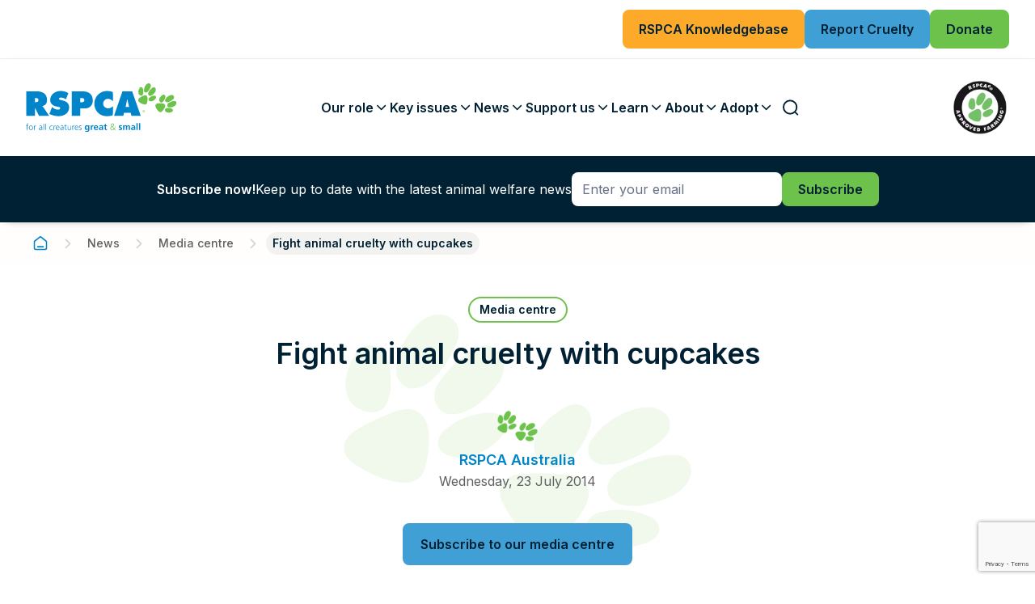

--- FILE ---
content_type: text/html; charset=utf-8
request_url: https://www.rspca.org.au/latest-news/media-centre/cupcake-day-rspca/
body_size: 16649
content:
<!doctype html>
<html lang="en">
    <head>
        <base href="https://www.rspca.org.au/"><!--[if lte IE 6]></base><![endif]-->
        <meta name="generator" content="Silverstripe CMS 4.13" />
<meta http-equiv="Content-Type" content="text/html; charset=utf-8" />
<meta name="title" content="Fight animal cruelty with cupcakes" />
<meta property="og:title" content="Fight animal cruelty with cupcakes" />
<meta property="og:type" content="article" />
<meta property="og:url" content="https://www.rspca.org.au/latest-news/media-centre/cupcake-day-rspca/" />
<meta property="og:site_name" content="RSPCA Australia" />
<link rel="canonical" href="https://www.rspca.org.au/latest-news/media-centre/cupcake-day-rspca/" />
        <title>Fight animal cruelty with cupcakes | RSPCA Australia</title>
        <meta name="viewport" content="width=device-width, initial-scale=1.0, maximum-scale=1.0, user-scalable=0">

        
        
            <link rel="shortcut icon" href="/favicons/favicon.png" />
<link rel="apple-touch-icon" sizes="57x57" href="/favicons/apple-icon-57x57.png">
<link rel="apple-touch-icon" sizes="60x60" href="/favicons/apple-icon-60x60.png">
<link rel="apple-touch-icon" sizes="72x72" href="/favicons/apple-icon-72x72.png">
<link rel="apple-touch-icon" sizes="76x76" href="/favicons/apple-icon-76x76.png">
<link rel="apple-touch-icon" sizes="114x114" href="/favicons/apple-icon-114x114.png">
<link rel="apple-touch-icon" sizes="120x120" href="/favicons/apple-icon-120x120.png">
<link rel="apple-touch-icon" sizes="144x144" href="/favicons/apple-icon-144x144.png">
<link rel="apple-touch-icon" sizes="152x152" href="/favicons/apple-icon-152x152.png">
<link rel="apple-touch-icon" sizes="180x180" href="/favicons/apple-icon-180x180.png">
<link rel="icon" type="image/png" sizes="192x192"  href="/favicons/android-icon-192x192.png">
<link rel="icon" type="image/png" sizes="32x32" href="/favicons/favicon-32x32.png">
<link rel="icon" type="image/png" sizes="96x96" href="/favicons/favicon-96x96.png">
<link rel="icon" type="image/png" sizes="16x16" href="/favicons/favicon-16x16.png">
<link rel="manifest" href="/manifest.json">
<meta name="msapplication-TileColor" content="#ffffff">
<meta name="msapplication-TileImage" content="/favicons/ms-icon-144x144.png">
<meta name="theme-color" content="#ffffff">
        

        
            <meta name="robots" content="INDEX, FOLLOW">
            <!-- Google Tag Manager -->
<script>(function(w,d,s,l,i){w[l]=w[l]||[];w[l].push({'gtm.start':new Date().getTime(),event:'gtm.js'});var f=d.getElementsByTagName(s)[0],j=d.createElement(s),dl=l!='dataLayer'?'&l='+l:'';j.async=true;j.src='https://www.googletagmanager.com/gtm.js?id='+i+dl;f.parentNode.insertBefore(j,f);})(window,document,'script','dataLayer','GTM-W8MTMJ');</script>
<!-- End Google Tag Manager -->

        
        <!-- Meta Pixel Code -->
<script>
!function(f,b,e,v,n,t,s)
{if(f.fbq)return;n=f.fbq=function(){n.callMethod?
n.callMethod.apply(n,arguments):n.queue.push(arguments)};
if(!f._fbq)f._fbq=n;n.push=n;n.loaded=!0;n.version='2.0';
n.queue=[];t=b.createElement(e);t.async=!0;
t.src=v;s=b.getElementsByTagName(e)[0];
s.parentNode.insertBefore(t,s)}(window, document,'script',
'https://connect.facebook.net/en_US/fbevents.js');
fbq('init', '182498679184443');
fbq('track', 'PageView');
</script><noscript><img height="1" width="1" style="display:none" src="https://www.facebook.com/tr?id=182498679184443&amp;ev=PageView&amp;noscript=1"></noscript>
<!-- End Meta Pixel Code -->

    <link rel="stylesheet" type="text/css" href="/_resources/themes/rspca/css/app.min.css?m=1746151626" />
</head>

    <body class="Page__MediaArticle">
        
            <noscript><iframe src="https://www.googletagmanager.com/ns.html?id=GTM-W8MTMJ" height="0" width="0" style="display:none;visibility:hidden"></iframe></noscript>

        

        
    <!-- Desktop Header CTA -->
    
    <div class="header__cta header__cta--desktop">
        <div class="header__cta-container">
            <div class="header__cta-wrap">
                
    
        <a href="https://kb.rspca.org.au/"  class="btn btn--yellow btn--lg btn--desktop">
            <span class="title">RSPCA Knowledgebase</span>
        </a>
    



    
        <a href="/report-animal-cruelty/"  class="btn btn--primary btn--lg">
            <span class="title">Report Cruelty</span>
        </a>
    



    
        <a href="/support-us/donate/"  class="btn btn--secondary btn--lg">
            <span class="title">Donate</span>
        </a>
    

            </div>
        </div>
    </div>



    <header class="header">
        <!-- Desktop Nav -->
        <div class="header__desktop-nav">
    <div class="header__desktop-nav-container">
        <div class="header__desktop-nav-wrap">
            <a href="https://www.rspca.org.au/" class="header__desktop-nav-logo" aria-label="RSPCA">
                <img src="/_resources/themes/rspca/icons/logo.svg" class="site-logo" />
            </a>
            <nav class="header__desktop-nav-list">
                
                    <a href="javascript:;" data-page-index="1" class="header__desktop-nav-item">
                        <span>Our role</span>
                        <span class="icon icon--sm icon--angle-down"></span>
                    </a>
                
                    <a href="javascript:;" data-page-index="2" class="header__desktop-nav-item">
                        <span>Key issues</span>
                        <span class="icon icon--sm icon--angle-down"></span>
                    </a>
                
                    <a href="javascript:;" data-page-index="3" class="header__desktop-nav-item">
                        <span>News</span>
                        <span class="icon icon--sm icon--angle-down"></span>
                    </a>
                
                    <a href="javascript:;" data-page-index="4" class="header__desktop-nav-item">
                        <span>Support us</span>
                        <span class="icon icon--sm icon--angle-down"></span>
                    </a>
                
                    <a href="javascript:;" data-page-index="5" class="header__desktop-nav-item">
                        <span>Learn</span>
                        <span class="icon icon--sm icon--angle-down"></span>
                    </a>
                
                    <a href="javascript:;" data-page-index="6" class="header__desktop-nav-item">
                        <span>About</span>
                        <span class="icon icon--sm icon--angle-down"></span>
                    </a>
                
                    <a href="javascript:;" data-page-index="7" class="header__desktop-nav-item">
                        <span>Adopt</span>
                        <span class="icon icon--sm icon--angle-down"></span>
                    </a>
                
                <a href="javascript:;" class="header__desktop-nav-item header__btn-group header__btn-search">
                    <span class="header__btn-search-icon"></span>
                </a>
                <a href="javascript:;" class="header__desktop-nav-item header__btn-group header__btn-menu">
                    <span class="header__btn-menu-icon"></span>
                </a>
            </nav>
            
                <a href="https://rspcaapproved.org.au/"  target='_blank' rel='noopener' class="header__desktop-nav-logo-secondary">
                    <img src="/_resources/themes/rspca/icons/RSPCA-approved-farming.svg" />
                </a>
            
        </div>
    </div>
</div>

 <!-- Desktop Mega Nav -->
 <div class="header__desktop-mega-nav">
    <div class="header__desktop-mega-nav-container">
        <div class="header__desktop-mega-nav-close"></div>

        <div class="header__desktop-mega-nav-wrap">
            
                <div id="mega-nav-1" class="header__desktop-mega-nav-item ">
                    <!-- Summary -->
                    <div class="header__desktop-mega-nav-summary">
                        <div class="header__desktop-mega-nav-summary-wrap">
                            <h2 class="header__desktop-mega-nav-summary-title">Our role</h2>
                            
                                <div class="header__desktop-mega-nav-summary-content">
                                    The state and territory member Societies provide services to animals in need through their shelters and inspectorates.  In the national office, RSPCA Australia works to influence animal welfare policy, practice and legislation across the country
                                </div>
                            
                            <a href="/our-role/" class="btn btn--md btn-arrow header__desktop-mega-nav-summary-link">
                                <span class="title">Go to<span class="page-name"> Our role</span></span>
                                <span class="arrow-icon"></span>
                            </a>
                        </div>
                    </div>

                    <!-- Sub pages -->
                    <div class="header__desktop-mega-nav-sub-pages">
                        <div class="header__desktop-mega-nav-sub-pages-wrap header__desktop-mega-nav-sub-pages-wrap--col-4">

                            
                                
                                    
                                        
                                            
                                                <div class="header__desktop-mega-nav-sub-pages-item" style="--delay: 4">
                                                    <h3 class="header__desktop-mega-nav-sub-pages-item-title">
                                                        <a href="/our-role/animal-welfare-science/">
                                                            Animal welfare science
                                                            
                                                        </a>
                                                    </h3>
                                                    
                                                        <ul class="header__desktop-mega-nav-sub-pages-item-pages">
                                                            
                                                                <li class="header__desktop-mega-nav-sub-pages-item-pages-link">
                                                                    <a href="/our-role/animal-welfare-science/identified-research-priorities/">
                                                                        <span>Identified research priorities</span>
                                                                        
                                                                    </a>
                                                                </li>
                                                            
                                                        </ul>
                                                    
                                                    
                                                </div>
                                            
                                        
                                    
                                        
                                            
                                                <div class="header__desktop-mega-nav-sub-pages-item" style="--delay: 4">
                                                    <h3 class="header__desktop-mega-nav-sub-pages-item-title">
                                                        <a href="/our-role/caring-for-animals/">
                                                            Caring for animals
                                                            
                                                        </a>
                                                    </h3>
                                                    
                                                        <ul class="header__desktop-mega-nav-sub-pages-item-pages">
                                                            
                                                                <li class="header__desktop-mega-nav-sub-pages-item-pages-link">
                                                                    <a href="/our-role/caring-for-animals/services-and-shelters/">
                                                                        <span>Shelters and services</span>
                                                                        
                                                                    </a>
                                                                </li>
                                                            
                                                                <li class="header__desktop-mega-nav-sub-pages-item-pages-link">
                                                                    <a href="/our-role/caring-for-animals/wildlife-er/">
                                                                        <span>Wildlife</span>
                                                                        
                                                                    </a>
                                                                </li>
                                                            
                                                        </ul>
                                                    
                                                    
                                                </div>
                                            
                                        
                                    
                                        
                                            
                                                <div class="header__desktop-mega-nav-sub-pages-item" style="--delay: 4">
                                                    <h3 class="header__desktop-mega-nav-sub-pages-item-title">
                                                        <a href="/our-role/farm-animal-welfare/">
                                                            Farm animal welfare
                                                            
                                                        </a>
                                                    </h3>
                                                    
                                                    
                                                </div>
                                            
                                        
                                    
                                        
                                            
                                                <div class="header__desktop-mega-nav-sub-pages-item" style="--delay: 4">
                                                    <h3 class="header__desktop-mega-nav-sub-pages-item-title">
                                                        <a href="/our-role/public-education/">
                                                            Public education
                                                            
                                                        </a>
                                                    </h3>
                                                    
                                                    
                                                </div>
                                            
                                        
                                    
                                        
                                            
                                                <div class="header__desktop-mega-nav-sub-pages-item" style="--delay: 4">
                                                    <h3 class="header__desktop-mega-nav-sub-pages-item-title">
                                                        <a href="/our-role/advocacy/">
                                                            Advocacy
                                                            
                                                        </a>
                                                    </h3>
                                                    
                                                    
                                                </div>
                                            
                                        
                                    
                                        
                                            
                                                <div class="header__desktop-mega-nav-sub-pages-item" style="--delay: 4">
                                                    <h3 class="header__desktop-mega-nav-sub-pages-item-title">
                                                        <a href="/our-role/enforcing-the-law/">
                                                            Enforcing the law
                                                            
                                                        </a>
                                                    </h3>
                                                    
                                                    
                                                </div>
                                            
                                        
                                    
                                
                            

                        </div>
                    </div>

                    <!-- Meganav Tile -->
                    
                </div>
            
                <div id="mega-nav-2" class="header__desktop-mega-nav-item ">
                    <!-- Summary -->
                    <div class="header__desktop-mega-nav-summary">
                        <div class="header__desktop-mega-nav-summary-wrap">
                            <h2 class="header__desktop-mega-nav-summary-title">Key issues</h2>
                            
                                <div class="header__desktop-mega-nav-summary-content">
                                    The RSPCA advocates for the welfare of animals across a number of industries, issues and platforms. Help from our supporters is important to progress change. Working together is key.
                                </div>
                            
                            <a href="/key-issues/" class="btn btn--md btn-arrow header__desktop-mega-nav-summary-link">
                                <span class="title">Go to<span class="page-name"> Key issues</span></span>
                                <span class="arrow-icon"></span>
                            </a>
                        </div>
                    </div>

                    <!-- Sub pages -->
                    <div class="header__desktop-mega-nav-sub-pages">
                        <div class="header__desktop-mega-nav-sub-pages-wrap">

                            
                                
                                    <div class="header__desktop-mega-nav-sub-pages-item header__desktop-mega-nav-sub-pages-item-categories">
                                        


    <div class="header__desktop-mega-nav-sub-pages-item-categories-list">
        
            <div class="header__desktop-mega-nav-sub-pages-item-category" style="--delay: 4">
                <h4 class="header__desktop-mega-nav-sub-pages-item-category-title">
                    <a href="/key-issues/#farm-animals">Farm animals</a>
                </h4>
                
                    <ul class="header__desktop-mega-nav-sub-pages-item-pages">
                        
                            <li class="header__desktop-mega-nav-sub-pages-item-pages-link">
                                <a href="/key-issues/live-sheep-export/">Live sheep export</a>
                            </li>
                        
                            <li class="header__desktop-mega-nav-sub-pages-item-pages-link">
                                <a href="/key-issues/sheep-mulesing/">Sheep mulesing</a>
                            </li>
                        
                            <li class="header__desktop-mega-nav-sub-pages-item-pages-link">
                                <a href="/key-issues/meat-chickens/">Meat chickens</a>
                            </li>
                        
                            <li class="header__desktop-mega-nav-sub-pages-item-pages-link">
                                <a href="/key-issues/layer-hens-in-cages/">Layer hens in cages</a>
                            </li>
                        
                            <li class="header__desktop-mega-nav-sub-pages-item-pages-link">
                                <a href="/key-issues/pig-farming/">Pig farming</a>
                            </li>
                        
                    </ul>
                
            </div>
        
            <div class="header__desktop-mega-nav-sub-pages-item-category" style="--delay: 4">
                <h4 class="header__desktop-mega-nav-sub-pages-item-category-title">
                    <a href="/key-issues/#sport-entertainment-and-work-animals">Sport, entertainment &amp; work animals</a>
                </h4>
                
                    <ul class="header__desktop-mega-nav-sub-pages-item-pages">
                        
                            <li class="header__desktop-mega-nav-sub-pages-item-pages-link">
                                <a href="/key-issues/horse-racing/">Horse racing</a>
                            </li>
                        
                            <li class="header__desktop-mega-nav-sub-pages-item-pages-link">
                                <a href="/key-issues/calf-roping-in-rodeos/">Calf roping in rodeos</a>
                            </li>
                        
                            <li class="header__desktop-mega-nav-sub-pages-item-pages-link">
                                <a href="/key-issues/duck-hunting/">Duck hunting</a>
                            </li>
                        
                            <li class="header__desktop-mega-nav-sub-pages-item-pages-link">
                                <a href="/key-issues/greyhound-racing/">Greyhound racing</a>
                            </li>
                        
                    </ul>
                
            </div>
        
    </div>

                                    </div>
                                
                            

                        </div>
                    </div>

                    <!-- Meganav Tile -->
                    
                        
                            <div class="header__desktop-mega-nav-feature">
                                <div class="header__desktop-mega-nav-feature-card">
                                    <div class="img-placeholder header__desktop-mega-nav-feature-img">
                                        <img width="240" height="136" alt="better than live export hero banner" src="https://rspca.sfo2.cdn.digitaloceanspaces.com/public/Uploads/better-than-live-export-hero-banner__FocusFillWzI0MCwxMzYsInkiLDUxXQ.jpg" loading="lazy" class="img-placeholder__img" srcset="https://rspca.sfo2.cdn.digitaloceanspaces.com/public/Uploads/better-than-live-export-hero-banner__FocusFillWzI0MCwxMzYsInkiLDUxXQ.jpg 1x, https://rspca.sfo2.cdn.digitaloceanspaces.com/public/Uploads/better-than-live-export-hero-banner__FocusFillWzQ4MCwyNzIsInkiLDEwM10.jpg 2x" />

                                    </div>
                                    <div>
                                        <div class="header__desktop-mega-nav-feature-title">Priority issue</div>
                                        <div class="header__desktop-mega-nav-feature-content">
                                            On 1 July 2024, the Federal Government…
                                        </div>
                                    </div>
                                    
                                        
                                            <a href="/key-issues/live-sheep-export/"  class="btn btn--md btn-arrow">
                                                <span class="title">Live sheep export</span>
                                                <span class="arrow-icon"></span>
                                            </a>
                                        
                                    
                                </div>
                            </div>
                        
                    
                </div>
            
                <div id="mega-nav-3" class="header__desktop-mega-nav-item ">
                    <!-- Summary -->
                    <div class="header__desktop-mega-nav-summary">
                        <div class="header__desktop-mega-nav-summary-wrap">
                            <h2 class="header__desktop-mega-nav-summary-title">News</h2>
                            
                                <div class="header__desktop-mega-nav-summary-content">
                                    Here you&#039;ll find the latest news relating to the RSPCA&#039;s vital work, press releases on national events, education on animal welfare issues, animal welfare science updates and our very own podcast covering a range of current topics.
                                </div>
                            
                            <a href="/latest-news/" class="btn btn--md btn-arrow header__desktop-mega-nav-summary-link">
                                <span class="title">Go to<span class="page-name"> News</span></span>
                                <span class="arrow-icon"></span>
                            </a>
                        </div>
                    </div>

                    <!-- Sub pages -->
                    <div class="header__desktop-mega-nav-sub-pages">
                        <div class="header__desktop-mega-nav-sub-pages-wrap">

                            
                                
                                    
                                        
                                            
                                                <div class="header__desktop-mega-nav-sub-pages-item" style="--delay: 4">
                                                    <h3 class="header__desktop-mega-nav-sub-pages-item-title">
                                                        <a href="/latest-news/blog/">
                                                            Blog
                                                            
                                                        </a>
                                                    </h3>
                                                    
                                                        <ul class="header__desktop-mega-nav-sub-pages-item-pages">
                                                            
                                                                <li class="header__desktop-mega-nav-sub-pages-item-pages-link">
                                                                    <a href="/latest-news/blog/dont-forget-small-companion-animals-during-hot-weather/">
                                                                        <span>Don’t forget small companion animals during hot weather!</span>
                                                                        
                                                                            <span class="header__desktop-mega-nav-sub-pages-item-pages-link-date">17 Dec 2025</span>
                                                                        
                                                                    </a>
                                                                </li>
                                                            
                                                                <li class="header__desktop-mega-nav-sub-pages-item-pages-link">
                                                                    <a href="/latest-news/blog/when-wellness-meets-welfare-the-hidden-cost-of-puppy-yoga/">
                                                                        <span>When wellness meets welfare: the hidden cost of puppy yoga</span>
                                                                        
                                                                            <span class="header__desktop-mega-nav-sub-pages-item-pages-link-date">10 Dec 2025</span>
                                                                        
                                                                    </a>
                                                                </li>
                                                            
                                                                <li class="header__desktop-mega-nav-sub-pages-item-pages-link">
                                                                    <a href="/latest-news/blog/from-snout-to-tail-theres-more-to-pigs-than-meets-the-eye/">
                                                                        <span>From snout to tail, there’s more to pigs than meets the eye</span>
                                                                        
                                                                            <span class="header__desktop-mega-nav-sub-pages-item-pages-link-date">11 Nov 2025</span>
                                                                        
                                                                    </a>
                                                                </li>
                                                            
                                                                <li class="header__desktop-mega-nav-sub-pages-item-pages-link">
                                                                    <a href="/latest-news/blog/habitat-lost-future-at-risk-whats-threatening-koalas-today/">
                                                                        <span>Habitat Lost, Future at Risk: What’s Threatening Koalas Today?</span>
                                                                        
                                                                            <span class="header__desktop-mega-nav-sub-pages-item-pages-link-date">23 Oct 2025</span>
                                                                        
                                                                    </a>
                                                                </li>
                                                            
                                                                <li class="header__desktop-mega-nav-sub-pages-item-pages-link">
                                                                    <a href="/latest-news/blog/the-importance-of-a-safe-and-stimulating-environment-for-cats/">
                                                                        <span>The importance of a safe and stimulating environment for cats</span>
                                                                        
                                                                            <span class="header__desktop-mega-nav-sub-pages-item-pages-link-date">9 Oct 2025</span>
                                                                        
                                                                    </a>
                                                                </li>
                                                            
                                                                <li class="header__desktop-mega-nav-sub-pages-item-pages-link">
                                                                    <a href="/latest-news/blog/providing-an-optimal-life-for-your-companion-animal/">
                                                                        <span>Providing an optimal life for your companion animal</span>
                                                                        
                                                                            <span class="header__desktop-mega-nav-sub-pages-item-pages-link-date">8 Oct 2025</span>
                                                                        
                                                                    </a>
                                                                </li>
                                                            
                                                                <li class="header__desktop-mega-nav-sub-pages-item-pages-link">
                                                                    <a href="/latest-news/blog/crocodile-farming-luxury-goods-at-a-cruelty-cost/">
                                                                        <span>Crocodile farming; luxury goods at a cruelty cost</span>
                                                                        
                                                                            <span class="header__desktop-mega-nav-sub-pages-item-pages-link-date">25 Aug 2025</span>
                                                                        
                                                                    </a>
                                                                </li>
                                                            
                                                        </ul>
                                                    
                                                    
                                                        
                                                            <a href="/latest-news/blog/" class="btn btn--md btn-arrow header__desktop-mega-nav-sub-pages-item-link">
                                                                <span class="title">View all</span>
                                                                <span class="arrow-icon"></span>
                                                            </a>
                                                        
                                                    
                                                </div>
                                            
                                        
                                    
                                        
                                            
                                                <div class="header__desktop-mega-nav-sub-pages-item" style="--delay: 4">
                                                    <h3 class="header__desktop-mega-nav-sub-pages-item-title">
                                                        <a href="/latest-news/media-centre/">
                                                            Media centre
                                                            
                                                        </a>
                                                    </h3>
                                                    
                                                        <ul class="header__desktop-mega-nav-sub-pages-item-pages">
                                                            
                                                                <li class="header__desktop-mega-nav-sub-pages-item-pages-link">
                                                                    <a href="/latest-news/media-centre/pre-eminent-sybil-emslie-animal-law-scholarship-recipient-announced/">
                                                                        <span>Pre-eminent Sybil Emslie Animal Law Scholarship recipient announced</span>
                                                                        
                                                                            <span class="header__desktop-mega-nav-sub-pages-item-pages-link-date">19 Nov 2025</span>
                                                                        
                                                                    </a>
                                                                </li>
                                                            
                                                                <li class="header__desktop-mega-nav-sub-pages-item-pages-link">
                                                                    <a href="/latest-news/media-centre/help-animals-find-their-home-by-supporting-rspcas-double-donation-day/">
                                                                        <span>Help animals find their home by supporting RSPCA’s double donation day</span>
                                                                        
                                                                            <span class="header__desktop-mega-nav-sub-pages-item-pages-link-date">2 Oct 2025</span>
                                                                        
                                                                    </a>
                                                                </li>
                                                            
                                                                <li class="header__desktop-mega-nav-sub-pages-item-pages-link">
                                                                    <a href="/latest-news/media-centre/rspca-selects-new-partner-to-deliver-rspca-pet-insurance/">
                                                                        <span>RSPCA selects new partner to deliver RSPCA Pet Insurance</span>
                                                                        
                                                                            <span class="header__desktop-mega-nav-sub-pages-item-pages-link-date">1 Sep 2025</span>
                                                                        
                                                                    </a>
                                                                </li>
                                                            
                                                                <li class="header__desktop-mega-nav-sub-pages-item-pages-link">
                                                                    <a href="/latest-news/media-centre/the-pyjama-king-peter-alexander-celebrates-20-years-of-rspca-support-with-a-one-day-only-fundraiser/">
                                                                        <span>The ‘Pyjama King’ Peter Alexander celebrates 20 years of RSPCA support with a one-day-only fundraiser</span>
                                                                        
                                                                            <span class="header__desktop-mega-nav-sub-pages-item-pages-link-date">4 Aug 2025</span>
                                                                        
                                                                    </a>
                                                                </li>
                                                            
                                                                <li class="header__desktop-mega-nav-sub-pages-item-pages-link">
                                                                    <a href="/latest-news/media-centre/rspca-australia-welcomes-stronger-protections-for-animals-and-victim-survivors-of-domestic-and-family-violence/">
                                                                        <span>RSPCA Australia welcomes stronger protections for animals and victim-survivors of domestic and family violence</span>
                                                                        
                                                                            <span class="header__desktop-mega-nav-sub-pages-item-pages-link-date">13 Jun 2025</span>
                                                                        
                                                                    </a>
                                                                </li>
                                                            
                                                                <li class="header__desktop-mega-nav-sub-pages-item-pages-link">
                                                                    <a href="/latest-news/media-centre/rspca-extends-a-million-thanks-as-the-curtain-falls-on-the-million-paws-walk/">
                                                                        <span>RSPCA extends a million thanks as the curtain falls on the Million Paws Walk</span>
                                                                        
                                                                            <span class="header__desktop-mega-nav-sub-pages-item-pages-link-date">23 May 2025</span>
                                                                        
                                                                    </a>
                                                                </li>
                                                            
                                                        </ul>
                                                    
                                                    
                                                        
                                                            <a href="/latest-news/media-centre/" class="btn btn--md btn-arrow header__desktop-mega-nav-sub-pages-item-link">
                                                                <span class="title">View all</span>
                                                                <span class="arrow-icon"></span>
                                                            </a>
                                                        
                                                    
                                                </div>
                                            
                                        
                                    
                                        
                                            
                                                <div class="header__desktop-mega-nav-sub-pages-item" style="--delay: 4">
                                                    <h3 class="header__desktop-mega-nav-sub-pages-item-title">
                                                        <a href="/latest-news/podcast/">
                                                            Podcast
                                                            
                                                        </a>
                                                    </h3>
                                                    
                                                        <ul class="header__desktop-mega-nav-sub-pages-item-pages">
                                                            
                                                                <li class="header__desktop-mega-nav-sub-pages-item-pages-link">
                                                                    <a href="/latest-news/podcast/greyhound-racing/">
                                                                        <span>Season 4, Episode 10: Greyhound racing</span>
                                                                        
                                                                            <span class="header__desktop-mega-nav-sub-pages-item-pages-link-date">16 Dec 2025</span>
                                                                        
                                                                    </a>
                                                                </li>
                                                            
                                                                <li class="header__desktop-mega-nav-sub-pages-item-pages-link">
                                                                    <a href="/latest-news/podcast/cat-management/">
                                                                        <span>Season 4, Episode 9: Cat management</span>
                                                                        
                                                                            <span class="header__desktop-mega-nav-sub-pages-item-pages-link-date">3 Jul 2025</span>
                                                                        
                                                                    </a>
                                                                </li>
                                                            
                                                                <li class="header__desktop-mega-nav-sub-pages-item-pages-link">
                                                                    <a href="/latest-news/podcast/stories-from-the-rspca-inspectorate/">
                                                                        <span>Season 4, Episode 8: Stories from the RSPCA Inspectorate</span>
                                                                        
                                                                            <span class="header__desktop-mega-nav-sub-pages-item-pages-link-date">26 Jun 2025</span>
                                                                        
                                                                    </a>
                                                                </li>
                                                            
                                                                <li class="header__desktop-mega-nav-sub-pages-item-pages-link">
                                                                    <a href="/latest-news/podcast/animals-used-in-research/">
                                                                        <span>Season 4, Episode 7: Animals used in research</span>
                                                                        
                                                                            <span class="header__desktop-mega-nav-sub-pages-item-pages-link-date">19 Jun 2025</span>
                                                                        
                                                                    </a>
                                                                </li>
                                                            
                                                                <li class="header__desktop-mega-nav-sub-pages-item-pages-link">
                                                                    <a href="/latest-news/podcast/preventing-dog-bite-incidents/">
                                                                        <span>Season 4, Episode 6: Preventing dog bite incidents</span>
                                                                        
                                                                            <span class="header__desktop-mega-nav-sub-pages-item-pages-link-date">12 Jun 2025</span>
                                                                        
                                                                    </a>
                                                                </li>
                                                            
                                                                <li class="header__desktop-mega-nav-sub-pages-item-pages-link">
                                                                    <a href="/latest-news/podcast/animals-caught-in-domestic-violence/">
                                                                        <span>Season 4, Episode 5: Animals caught in domestic violence</span>
                                                                        
                                                                            <span class="header__desktop-mega-nav-sub-pages-item-pages-link-date">5 Jun 2025</span>
                                                                        
                                                                    </a>
                                                                </li>
                                                            
                                                        </ul>
                                                    
                                                    
                                                        
                                                            <a href="/latest-news/podcast/" class="btn btn--md btn-arrow header__desktop-mega-nav-sub-pages-item-link">
                                                                <span class="title">View all</span>
                                                                <span class="arrow-icon"></span>
                                                            </a>
                                                        
                                                    
                                                </div>
                                            
                                        
                                    
                                
                            

                        </div>
                    </div>

                    <!-- Meganav Tile -->
                    
                        
                            <div class="header__desktop-mega-nav-feature">
                                <div class="header__desktop-mega-nav-feature-card">
                                    <div class="img-placeholder header__desktop-mega-nav-feature-img">
                                        <img width="240" height="136" alt="welfare of cattle" src="https://rspca.sfo2.cdn.digitaloceanspaces.com/public/Uploads/welfare-of-cattle__FocusFillWzI0MCwxMzYsInkiLDEyXQ.jpg" loading="lazy" class="img-placeholder__img" srcset="https://rspca.sfo2.cdn.digitaloceanspaces.com/public/Uploads/welfare-of-cattle__FocusFillWzI0MCwxMzYsInkiLDEyXQ.jpg 1x, https://rspca.sfo2.cdn.digitaloceanspaces.com/public/Uploads/welfare-of-cattle__FocusFillWzQ4MCwyNzIsInkiLDI0XQ.jpg 2x" />

                                    </div>
                                    <div>
                                        <div class="header__desktop-mega-nav-feature-title">RSPCA welcomes inclusion of mandatory video surveillance in updated Animal Welfare Certification System</div>
                                        <div class="header__desktop-mega-nav-feature-content">
                                            
                                        </div>
                                    </div>
                                    
                                        
                                            <a href="/latest-news/media-centre/rspca-welcomes-inclusion-of-mandatory-video-surveillance-in-updated-animal-welfare-certification-system/"  class="btn btn--md btn-arrow">
                                                <span class="title">Read the media release</span>
                                                <span class="arrow-icon"></span>
                                            </a>
                                        
                                    
                                </div>
                            </div>
                        
                    
                </div>
            
                <div id="mega-nav-4" class="header__desktop-mega-nav-item ">
                    <!-- Summary -->
                    <div class="header__desktop-mega-nav-summary">
                        <div class="header__desktop-mega-nav-summary-wrap">
                            <h2 class="header__desktop-mega-nav-summary-title">Support us</h2>
                            
                                <div class="header__desktop-mega-nav-summary-content">
                                    Whether you&#039;re an individual or a business, there are multiple ways you can support the RSPCA
                                </div>
                            
                            <a href="/support-us/" class="btn btn--md btn-arrow header__desktop-mega-nav-summary-link">
                                <span class="title">Go to<span class="page-name"> Support us</span></span>
                                <span class="arrow-icon"></span>
                            </a>
                        </div>
                    </div>

                    <!-- Sub pages -->
                    <div class="header__desktop-mega-nav-sub-pages">
                        <div class="header__desktop-mega-nav-sub-pages-wrap">

                            
                                
                                    <div class="header__desktop-mega-nav-sub-pages-item header__desktop-mega-nav-sub-pages-item-categories">
                                        


    <div class="header__desktop-mega-nav-sub-pages-item-categories-list">
        
            <div class="header__desktop-mega-nav-sub-pages-item-category" style="--delay: 4">
                <h4 class="header__desktop-mega-nav-sub-pages-item-category-title">
                    <a href="/support-us/#for-individuals">For individuals</a>
                </h4>
                
                    <ul class="header__desktop-mega-nav-sub-pages-item-pages">
                        
                            <li class="header__desktop-mega-nav-sub-pages-item-pages-link">
                                <a href="/support-us/donate/">Donate</a>
                            </li>
                        
                            <li class="header__desktop-mega-nav-sub-pages-item-pages-link">
                                <a href="/support-us/volunteer/">Volunteer</a>
                            </li>
                        
                            <li class="header__desktop-mega-nav-sub-pages-item-pages-link">
                                <a href="/support-us/gifts-in-wills/">Gifts in Wills</a>
                            </li>
                        
                            <li class="header__desktop-mega-nav-sub-pages-item-pages-link">
                                <a href="/support-us/foster-care/">Foster care</a>
                            </li>
                        
                            <li class="header__desktop-mega-nav-sub-pages-item-pages-link">
                                <a href="/support-us/pet-legacies/">Pet legacies</a>
                            </li>
                        
                            <li class="header__desktop-mega-nav-sub-pages-item-pages-link">
                                <a href="/support-us/rspca-lottery/">RSPCA Lottery</a>
                            </li>
                        
                    </ul>
                
            </div>
        
            <div class="header__desktop-mega-nav-sub-pages-item-category" style="--delay: 4">
                <h4 class="header__desktop-mega-nav-sub-pages-item-category-title">
                    <a href="/support-us/#for-businesses">For businesses</a>
                </h4>
                
                    <ul class="header__desktop-mega-nav-sub-pages-item-pages">
                        
                            <li class="header__desktop-mega-nav-sub-pages-item-pages-link">
                                <a href="/support-us/become-a-corporate-sponsor/">Partner &amp; sponsorship</a>
                            </li>
                        
                            <li class="header__desktop-mega-nav-sub-pages-item-pages-link">
                                <a href="/support-us/workplace-giving/">Workplace giving</a>
                            </li>
                        
                    </ul>
                
            </div>
        
            <div class="header__desktop-mega-nav-sub-pages-item-category" style="--delay: 4">
                <h4 class="header__desktop-mega-nav-sub-pages-item-category-title">
                    <a href="/support-us/#national-events">National events</a>
                </h4>
                
                    <ul class="header__desktop-mega-nav-sub-pages-item-pages">
                        
                            <li class="header__desktop-mega-nav-sub-pages-item-pages-link">
                                <a href="https://www.millionpawswalk.com.au/">Million Paws Walk</a>
                            </li>
                        
                            <li class="header__desktop-mega-nav-sub-pages-item-pages-link">
                                <a href="https://www.rspcacupcakeday.com.au/">Cupcake Day</a>
                            </li>
                        
                            <li class="header__desktop-mega-nav-sub-pages-item-pages-link">
                                <a href="https://www.rspcarescuerun.org.au/">Rescue Run</a>
                            </li>
                        
                    </ul>
                
            </div>
        
    </div>

                                    </div>
                                
                            

                        </div>
                    </div>

                    <!-- Meganav Tile -->
                    
                        
                            <div class="header__desktop-mega-nav-feature">
                                <div class="header__desktop-mega-nav-feature-card">
                                    <div class="img-placeholder header__desktop-mega-nav-feature-img">
                                        <img width="240" height="136" alt="An animal in the RSPCA care being cared for by an RSPCA vet" src="https://rspca.sfo2.cdn.digitaloceanspaces.com/public/Uploads/support-us/rspca-australia-support-us-for-individuals-donate__FocusFillWzI0MCwxMzYsInkiLDI0XQ.jpg" loading="lazy" class="img-placeholder__img" srcset="https://rspca.sfo2.cdn.digitaloceanspaces.com/public/Uploads/support-us/rspca-australia-support-us-for-individuals-donate__FocusFillWzI0MCwxMzYsInkiLDI0XQ.jpg 1x, https://rspca.sfo2.cdn.digitaloceanspaces.com/public/Uploads/support-us/rspca-australia-support-us-for-individuals-donate__FocusFillWzQ4MCwyNzIsInkiLDQ4XQ.jpg 2x" />

                                    </div>
                                    <div>
                                        <div class="header__desktop-mega-nav-feature-title">Donate now to support your local RSPCA and make a difference to animal welfare across Australia</div>
                                        <div class="header__desktop-mega-nav-feature-content">
                                            
                                        </div>
                                    </div>
                                    
                                        
                                            <a href="/support-us/donate/"  class="btn btn--md btn-arrow">
                                                <span class="title">Donate</span>
                                                <span class="arrow-icon"></span>
                                            </a>
                                        
                                    
                                </div>
                            </div>
                        
                    
                </div>
            
                <div id="mega-nav-5" class="header__desktop-mega-nav-item ">
                    <!-- Summary -->
                    <div class="header__desktop-mega-nav-summary">
                        <div class="header__desktop-mega-nav-summary-wrap">
                            <h2 class="header__desktop-mega-nav-summary-title">Learn</h2>
                            
                                <div class="header__desktop-mega-nav-summary-content">
                                    The RSPCA aims to make evidence-based research accessible to the community, so that they can have confidence in the choices made when it comes to animal welfare.
                                </div>
                            
                            <a href="/learn/" class="btn btn--md btn-arrow header__desktop-mega-nav-summary-link">
                                <span class="title">Go to<span class="page-name"> Learn</span></span>
                                <span class="arrow-icon"></span>
                            </a>
                        </div>
                    </div>

                    <!-- Sub pages -->
                    <div class="header__desktop-mega-nav-sub-pages">
                        <div class="header__desktop-mega-nav-sub-pages-wrap">

                            
                                
                                    
                                        
                                            
                                                <div class="header__desktop-mega-nav-sub-pages-item" style="--delay: 4">
                                                    <h3 class="header__desktop-mega-nav-sub-pages-item-title">
                                                        <a href="https://kb.rspca.org.au/">
                                                            Knowledgebase
                                                            
                                                                <span class="btn btn--secondary-outline btn--xs btn--no-hover">Offsite</span>
                                                            
                                                        </a>
                                                    </h3>
                                                    
                                                        <ul class="header__desktop-mega-nav-sub-pages-item-pages">
                                                            
                                                                <li class="header__desktop-mega-nav-sub-pages-item-pages-link">
                                                                    <a href="https://kb.rspca.org.au/article-categories/animals-in-research-and-teaching/">
                                                                        <span>Animals in Research and Teaching</span>
                                                                        
                                                                    </a>
                                                                </li>
                                                            
                                                                <li class="header__desktop-mega-nav-sub-pages-item-pages-link">
                                                                    <a href="https://kb.rspca.org.au/article-categories/companion-animals/">
                                                                        <span>Companion Animals</span>
                                                                        
                                                                    </a>
                                                                </li>
                                                            
                                                                <li class="header__desktop-mega-nav-sub-pages-item-pages-link">
                                                                    <a href="https://kb.rspca.org.au/article-categories/farm-animals/">
                                                                        <span>Farm Animals</span>
                                                                        
                                                                    </a>
                                                                </li>
                                                            
                                                                <li class="header__desktop-mega-nav-sub-pages-item-pages-link">
                                                                    <a href="https://kb.rspca.org.au/article-categories/about-animal-welfare/">
                                                                        <span>About Animal Welfare</span>
                                                                        
                                                                    </a>
                                                                </li>
                                                            
                                                                <li class="header__desktop-mega-nav-sub-pages-item-pages-link">
                                                                    <a href="https://kb.rspca.org.au/article-categories/legislation/">
                                                                        <span>Legislation</span>
                                                                        
                                                                    </a>
                                                                </li>
                                                            
                                                                <li class="header__desktop-mega-nav-sub-pages-item-pages-link">
                                                                    <a href="https://kb.rspca.org.au/article-categories/rspca-policy/">
                                                                        <span>RSPCA Policy</span>
                                                                        
                                                                    </a>
                                                                </li>
                                                            
                                                                <li class="header__desktop-mega-nav-sub-pages-item-pages-link">
                                                                    <a href="https://kb.rspca.org.au/article-categories/sport-entertainment-and-working-animals/">
                                                                        <span>Sport, Entertainment and Work</span>
                                                                        
                                                                    </a>
                                                                </li>
                                                            
                                                                <li class="header__desktop-mega-nav-sub-pages-item-pages-link">
                                                                    <a href="https://kb.rspca.org.au/article-categories/wild-animals/">
                                                                        <span>Wild Animals</span>
                                                                        
                                                                    </a>
                                                                </li>
                                                            
                                                        </ul>
                                                    
                                                    
                                                </div>
                                            
                                        
                                    
                                        
                                            
                                                <div class="header__desktop-mega-nav-sub-pages-item" style="--delay: 4">
                                                    <h3 class="header__desktop-mega-nav-sub-pages-item-title">
                                                        <a href="/learn/pet/">
                                                            Pet Ownership Guides
                                                            
                                                        </a>
                                                    </h3>
                                                    
                                                        <ul class="header__desktop-mega-nav-sub-pages-item-pages">
                                                            
                                                                <li class="header__desktop-mega-nav-sub-pages-item-pages-link">
                                                                    <a href="https://kb.rspca.org.au/wp-content/uploads/2024/07/Smart-Puppy-and-Dog-Buyers-Guide-2024.pdf">
                                                                        <span>The Smart Puppy And Dog Buyer’s Guide</span>
                                                                        
                                                                    </a>
                                                                </li>
                                                            
                                                                <li class="header__desktop-mega-nav-sub-pages-item-pages-link">
                                                                    <a href="https://kb.rspca.org.au/wp-content/uploads/2024/07/Smart-Kitten-and-Cat-Buyers-Guide-2024.pdf">
                                                                        <span>The Smart Kitten And Cat Buyer’s Guide</span>
                                                                        
                                                                    </a>
                                                                </li>
                                                            
                                                                <li class="header__desktop-mega-nav-sub-pages-item-pages-link">
                                                                    <a href="https://safeandhappycats.com.au/">
                                                                        <span>Keeping your cat safe and happy at home</span>
                                                                        
                                                                    </a>
                                                                </li>
                                                            
                                                        </ul>
                                                    
                                                    
                                                </div>
                                            
                                        
                                    
                                        
                                            
                                                <div class="header__desktop-mega-nav-sub-pages-item" style="--delay: 4">
                                                    <h3 class="header__desktop-mega-nav-sub-pages-item-title">
                                                        <a href="/learn/animal-welfare-seminar/">
                                                            Animal Welfare Seminar
                                                            
                                                        </a>
                                                    </h3>
                                                    
                                                        <ul class="header__desktop-mega-nav-sub-pages-item-pages">
                                                            
                                                                <li class="header__desktop-mega-nav-sub-pages-item-pages-link">
                                                                    <a href="/learn/animal-welfare-seminar/rspca-animal-welfare-seminar-2026/">
                                                                        <span> RSPCA Animal Welfare Seminar 2026</span>
                                                                        
                                                                    </a>
                                                                </li>
                                                            
                                                                <li class="header__desktop-mega-nav-sub-pages-item-pages-link">
                                                                    <a href="/learn/animal-welfare-seminar/rspca-animal-welfare-seminar-2025/">
                                                                        <span> RSPCA Animal Welfare Seminar 2025</span>
                                                                        
                                                                    </a>
                                                                </li>
                                                            
                                                        </ul>
                                                    
                                                    
                                                </div>
                                            
                                        
                                    
                                        
                                            
                                                <div class="header__desktop-mega-nav-sub-pages-item" style="--delay: 4">
                                                    <h3 class="header__desktop-mega-nav-sub-pages-item-title">
                                                        <a href="/learn/animal-welfare-science-update/">
                                                            Animal Welfare Science Update
                                                            
                                                        </a>
                                                    </h3>
                                                    
                                                        <ul class="header__desktop-mega-nav-sub-pages-item-pages">
                                                            
                                                                <li class="header__desktop-mega-nav-sub-pages-item-pages-link">
                                                                    <a href="/learn/animal-welfare-science-update/">
                                                                        <span>Download our latest issue</span>
                                                                        
                                                                    </a>
                                                                </li>
                                                            
                                                        </ul>
                                                    
                                                    
                                                </div>
                                            
                                        
                                    
                                        
                                            
                                                <div class="header__desktop-mega-nav-sub-pages-item" style="--delay: 4">
                                                    <h3 class="header__desktop-mega-nav-sub-pages-item-title">
                                                        <a href="/learn/education/">
                                                            Education resources
                                                            
                                                        </a>
                                                    </h3>
                                                    
                                                        <ul class="header__desktop-mega-nav-sub-pages-item-pages">
                                                            
                                                                <li class="header__desktop-mega-nav-sub-pages-item-pages-link">
                                                                    <a href="https://teachers.rspca.org.au/">
                                                                        <span>AWARE Teachers Portal</span>
                                                                        
                                                                    </a>
                                                                </li>
                                                            
                                                                <li class="header__desktop-mega-nav-sub-pages-item-pages-link">
                                                                    <a href="https://kids.rspca.org.au/">
                                                                        <span>AWARE Kids Portal</span>
                                                                        
                                                                    </a>
                                                                </li>
                                                            
                                                                <li class="header__desktop-mega-nav-sub-pages-item-pages-link">
                                                                    <a href="/learn/education/cheeky-chooks/">
                                                                        <span>Cheeky Chooks</span>
                                                                        
                                                                    </a>
                                                                </li>
                                                            
                                                        </ul>
                                                    
                                                    
                                                </div>
                                            
                                        
                                    
                                        
                                            
                                                <div class="header__desktop-mega-nav-sub-pages-item" style="--delay: 4">
                                                    <h3 class="header__desktop-mega-nav-sub-pages-item-title">
                                                        <a href="/learn/resources-for-vets/">
                                                            Resources for vets
                                                            
                                                        </a>
                                                    </h3>
                                                    
                                                        <ul class="header__desktop-mega-nav-sub-pages-item-pages">
                                                            
                                                                <li class="header__desktop-mega-nav-sub-pages-item-pages-link">
                                                                    <a href="/learn/resources-for-vets/">
                                                                        <span>Veterinary guidelines for anaesthesia and pain management in cats undergoing desexing</span>
                                                                        
                                                                    </a>
                                                                </li>
                                                            
                                                                <li class="header__desktop-mega-nav-sub-pages-item-pages-link">
                                                                    <a href="/learn/resources-for-vets/">
                                                                        <span>Keeping cats safe and happy at home</span>
                                                                        
                                                                    </a>
                                                                </li>
                                                            
                                                        </ul>
                                                    
                                                    
                                                </div>
                                            
                                        
                                    
                                        
                                            
                                                <div class="header__desktop-mega-nav-sub-pages-item" style="--delay: 4">
                                                    <h3 class="header__desktop-mega-nav-sub-pages-item-title">
                                                        <a href="/learn/cage-free-and-proud/">
                                                            Cage free and proud
                                                            
                                                        </a>
                                                    </h3>
                                                    
                                                    
                                                </div>
                                            
                                        
                                    
                                        
                                            
                                                <div class="header__desktop-mega-nav-sub-pages-item" style="--delay: 4">
                                                    <h3 class="header__desktop-mega-nav-sub-pages-item-title">
                                                        <a href="/learn/choose-wisely/">
                                                            Choose Wisely
                                                            
                                                        </a>
                                                    </h3>
                                                    
                                                    
                                                </div>
                                            
                                        
                                    
                                        
                                            
                                                <div class="header__desktop-mega-nav-sub-pages-item header__desktop-mega-nav-sub-pages-item-categories">
                                                    
    <h3 class="header__desktop-mega-nav-sub-pages-item-title" style="--delay: 4">
        <a href="/learn/responsible-sourcing/">Responsible sourcing</a>
    </h3>



    <div class="header__desktop-mega-nav-sub-pages-item-categories-list">
        
            <div class="header__desktop-mega-nav-sub-pages-item-category" style="--delay: 4">
                <h4 class="header__desktop-mega-nav-sub-pages-item-category-title">
                    <a href="/learn/responsible-sourcing/#key-information">Key information</a>
                </h4>
                
            </div>
        
            <div class="header__desktop-mega-nav-sub-pages-item-category" style="--delay: 4">
                <h4 class="header__desktop-mega-nav-sub-pages-item-category-title">
                    <a href="/learn/responsible-sourcing/#domesticated-animals">Domesticated animals</a>
                </h4>
                
            </div>
        
            <div class="header__desktop-mega-nav-sub-pages-item-category" style="--delay: 4">
                <h4 class="header__desktop-mega-nav-sub-pages-item-category-title">
                    <a href="/learn/responsible-sourcing/#non-domesticated-animals">Non-domesticated animals</a>
                </h4>
                
            </div>
        
            <div class="header__desktop-mega-nav-sub-pages-item-category" style="--delay: 4">
                <h4 class="header__desktop-mega-nav-sub-pages-item-category-title">
                    <a href="/learn/responsible-sourcing/#aquatic-animals">Aquatic animals</a>
                </h4>
                
            </div>
        
    </div>

                                                </div>
                                            
                                        
                                    
                                        
                                            
                                                <div class="header__desktop-mega-nav-sub-pages-item" style="--delay: 4">
                                                    <h3 class="header__desktop-mega-nav-sub-pages-item-title">
                                                        <a href="https://rspcaapproved.org.au/about-us/standards">
                                                            RSPCA Approved Standards
                                                            
                                                        </a>
                                                    </h3>
                                                    
                                                    
                                                </div>
                                            
                                        
                                    
                                
                            

                        </div>
                    </div>

                    <!-- Meganav Tile -->
                    
                        
                            <div class="header__desktop-mega-nav-feature">
                                <div class="header__desktop-mega-nav-feature-card">
                                    <div class="img-placeholder header__desktop-mega-nav-feature-img">
                                        <img width="240" height="136" alt="AWS2026 Website Image 1000x1000" src="https://rspca.sfo2.cdn.digitaloceanspaces.com/public/Uploads/AWS2026_Website-Image_1000x1000__FocusFillWzI0MCwxMzYsInkiLDUxXQ.jpg" loading="lazy" class="img-placeholder__img" srcset="https://rspca.sfo2.cdn.digitaloceanspaces.com/public/Uploads/AWS2026_Website-Image_1000x1000__FocusFillWzI0MCwxMzYsInkiLDUxXQ.jpg 1x, https://rspca.sfo2.cdn.digitaloceanspaces.com/public/Uploads/AWS2026_Website-Image_1000x1000__FocusFillWzQ4MCwyNzIsInkiLDEwM10.jpg 2x" />

                                    </div>
                                    <div>
                                        <div class="header__desktop-mega-nav-feature-title">RSPCA Animal Welfare Seminar 2026</div>
                                        <div class="header__desktop-mega-nav-feature-content">
                                            Animal welfare in the digital age
                                        </div>
                                    </div>
                                    
                                        
                                            <a href="/learn/animal-welfare-seminar/rspca-animal-welfare-seminar-2026/"  class="btn btn--md btn-arrow">
                                                <span class="title">Learn more</span>
                                                <span class="arrow-icon"></span>
                                            </a>
                                        
                                    
                                </div>
                            </div>
                        
                    
                </div>
            
                <div id="mega-nav-6" class="header__desktop-mega-nav-item ">
                    <!-- Summary -->
                    <div class="header__desktop-mega-nav-summary">
                        <div class="header__desktop-mega-nav-summary-wrap">
                            <h2 class="header__desktop-mega-nav-summary-title">About</h2>
                            
                                <div class="header__desktop-mega-nav-summary-content">
                                    The RSPCA is an independent, community-based charity providing animal care and protection services across the country.
                                </div>
                            
                            <a href="/about/" class="btn btn--md btn-arrow header__desktop-mega-nav-summary-link">
                                <span class="title">Go to<span class="page-name"> About</span></span>
                                <span class="arrow-icon"></span>
                            </a>
                        </div>
                    </div>

                    <!-- Sub pages -->
                    <div class="header__desktop-mega-nav-sub-pages">
                        <div class="header__desktop-mega-nav-sub-pages-wrap">

                            
                                
                                    
                                        
                                            
                                                <div class="header__desktop-mega-nav-sub-pages-item" style="--delay: 4">
                                                    <h3 class="header__desktop-mega-nav-sub-pages-item-title">
                                                        <a href="/about/contact/">
                                                            Contact
                                                            
                                                        </a>
                                                    </h3>
                                                    
                                                    
                                                </div>
                                            
                                        
                                    
                                        
                                            
                                                <div class="header__desktop-mega-nav-sub-pages-item" style="--delay: 4">
                                                    <h3 class="header__desktop-mega-nav-sub-pages-item-title">
                                                        <a href="/about/our-purpose-vision-mission-and-values/">
                                                            Our purpose, vision, mission and values
                                                            
                                                        </a>
                                                    </h3>
                                                    
                                                    
                                                </div>
                                            
                                        
                                    
                                        
                                            
                                                <div class="header__desktop-mega-nav-sub-pages-item" style="--delay: 4">
                                                    <h3 class="header__desktop-mega-nav-sub-pages-item-title">
                                                        <a href="/about/annual-reports/">
                                                            Annual reports
                                                            
                                                        </a>
                                                    </h3>
                                                    
                                                    
                                                </div>
                                            
                                        
                                    
                                        
                                            
                                                <div class="header__desktop-mega-nav-sub-pages-item" style="--delay: 4">
                                                    <h3 class="header__desktop-mega-nav-sub-pages-item-title">
                                                        <a href="/about/annual-statistics/">
                                                            Annual statistics
                                                            
                                                        </a>
                                                    </h3>
                                                    
                                                    
                                                </div>
                                            
                                        
                                    
                                        
                                            
                                                <div class="header__desktop-mega-nav-sub-pages-item" style="--delay: 4">
                                                    <h3 class="header__desktop-mega-nav-sub-pages-item-title">
                                                        <a href="/about/board-and-governance/">
                                                            Board &amp; governance
                                                            
                                                        </a>
                                                    </h3>
                                                    
                                                    
                                                </div>
                                            
                                        
                                    
                                        
                                            
                                                <div class="header__desktop-mega-nav-sub-pages-item" style="--delay: 4">
                                                    <h3 class="header__desktop-mega-nav-sub-pages-item-title">
                                                        <a href="/about/scholarships/">
                                                            Scholarships
                                                            
                                                        </a>
                                                    </h3>
                                                    
                                                    
                                                </div>
                                            
                                        
                                    
                                        
                                            
                                                <div class="header__desktop-mega-nav-sub-pages-item" style="--delay: 4">
                                                    <h3 class="header__desktop-mega-nav-sub-pages-item-title">
                                                        <a href="/about/join/">
                                                            Join our team
                                                            
                                                        </a>
                                                    </h3>
                                                    
                                                    
                                                </div>
                                            
                                        
                                    
                                        
                                            
                                                <div class="header__desktop-mega-nav-sub-pages-item" style="--delay: 4">
                                                    <h3 class="header__desktop-mega-nav-sub-pages-item-title">
                                                        <a href="/about/our-history/">
                                                            Our history
                                                            
                                                        </a>
                                                    </h3>
                                                    
                                                    
                                                </div>
                                            
                                        
                                    
                                
                            

                        </div>
                    </div>

                    <!-- Meganav Tile -->
                    
                        
                            <div class="header__desktop-mega-nav-feature">
                                <div class="header__desktop-mega-nav-feature-card">
                                    <div class="img-placeholder header__desktop-mega-nav-feature-img">
                                        <img width="240" height="136" alt="about us national statistics" src="https://rspca.sfo2.cdn.digitaloceanspaces.com/public/Uploads/about/about-us-national-statistics__FocusFillWzI0MCwxMzYsIngiLDBd.jpg" loading="lazy" class="img-placeholder__img" srcset="https://rspca.sfo2.cdn.digitaloceanspaces.com/public/Uploads/about/about-us-national-statistics__FocusFillWzI0MCwxMzYsIngiLDBd.jpg 1x, https://rspca.sfo2.cdn.digitaloceanspaces.com/public/Uploads/about/about-us-national-statistics__FocusFillWzQ4MCwyNzIsIngiLDFd.jpg 2x" />

                                    </div>
                                    <div>
                                        <div class="header__desktop-mega-nav-feature-title">Read our National Statistics</div>
                                        <div class="header__desktop-mega-nav-feature-content">
                                            Compiled on a national basis by RSPCA…
                                        </div>
                                    </div>
                                    
                                        
                                            <a href="/about/annual-statistics/"  class="btn btn--md btn-arrow">
                                                <span class="title">Annual statistics</span>
                                                <span class="arrow-icon"></span>
                                            </a>
                                        
                                    
                                </div>
                            </div>
                        
                    
                </div>
            
                <div id="mega-nav-7" class="header__desktop-mega-nav-item ">
                    <!-- Summary -->
                    <div class="header__desktop-mega-nav-summary">
                        <div class="header__desktop-mega-nav-summary-wrap">
                            <h2 class="header__desktop-mega-nav-summary-title">Adopt</h2>
                            
                                <div class="header__desktop-mega-nav-summary-content">
                                    By choosing adoption, you’ll not only have the chance to make a friend for life, but you’ll be giving an animal a second chance and helping support the RSPCA.
                                </div>
                            
                            <a href="/adopt/" class="btn btn--md btn-arrow header__desktop-mega-nav-summary-link">
                                <span class="title">Go to<span class="page-name"> Adopt</span></span>
                                <span class="arrow-icon"></span>
                            </a>
                        </div>
                    </div>

                    <!-- Sub pages -->
                    <div class="header__desktop-mega-nav-sub-pages">
                        <div class="header__desktop-mega-nav-sub-pages-wrap">

                            
                                
                                    
                                        
                                            
                                                <div class="header__desktop-mega-nav-sub-pages-item" style="--delay: 4">
                                                    <h3 class="header__desktop-mega-nav-sub-pages-item-title">
                                                        <a href="/adopt/adopting-a-dog-or-puppy/">
                                                            Adopting a dog or puppy
                                                            
                                                        </a>
                                                    </h3>
                                                    
                                                        <ul class="header__desktop-mega-nav-sub-pages-item-pages">
                                                            
                                                                <li class="header__desktop-mega-nav-sub-pages-item-pages-link">
                                                                    <a href="https://www.loveisblind.org.au/">
                                                                        <span>Love is Blind</span>
                                                                        
                                                                    </a>
                                                                </li>
                                                            
                                                        </ul>
                                                    
                                                    
                                                </div>
                                            
                                        
                                    
                                        
                                            
                                                <div class="header__desktop-mega-nav-sub-pages-item" style="--delay: 4">
                                                    <h3 class="header__desktop-mega-nav-sub-pages-item-title">
                                                        <a href="/adopt/adopting-a-cat-or-kitten/">
                                                            Adopting a cat or kitten
                                                            
                                                        </a>
                                                    </h3>
                                                    
                                                        <ul class="header__desktop-mega-nav-sub-pages-item-pages">
                                                            
                                                                <li class="header__desktop-mega-nav-sub-pages-item-pages-link">
                                                                    <a href="https://safeandhappycats.com.au/">
                                                                        <span>Safe and happy cats</span>
                                                                        
                                                                    </a>
                                                                </li>
                                                            
                                                        </ul>
                                                    
                                                    
                                                </div>
                                            
                                        
                                    
                                        
                                            
                                                <div class="header__desktop-mega-nav-sub-pages-item" style="--delay: 4">
                                                    <h3 class="header__desktop-mega-nav-sub-pages-item-title">
                                                        <a href="/adopt/adopting-other-animals/">
                                                            Adopting other animals
                                                            
                                                        </a>
                                                    </h3>
                                                    
                                                    
                                                </div>
                                            
                                        
                                    
                                        
                                            
                                                <div class="header__desktop-mega-nav-sub-pages-item" style="--delay: 4">
                                                    <h3 class="header__desktop-mega-nav-sub-pages-item-title">
                                                        <a href="/adopt/responsible-pet-ownership/">
                                                            Responsible pet ownership
                                                            
                                                        </a>
                                                    </h3>
                                                    
                                                        <ul class="header__desktop-mega-nav-sub-pages-item-pages">
                                                            
                                                                <li class="header__desktop-mega-nav-sub-pages-item-pages-link">
                                                                    <a href="/adopt/responsible-pet-ownership/desexing/">
                                                                        <span>Desexing</span>
                                                                        
                                                                    </a>
                                                                </li>
                                                            
                                                                <li class="header__desktop-mega-nav-sub-pages-item-pages-link">
                                                                    <a href="/adopt/responsible-pet-ownership/microchipping/">
                                                                        <span>Microchipping</span>
                                                                        
                                                                    </a>
                                                                </li>
                                                            
                                                        </ul>
                                                    
                                                    
                                                </div>
                                            
                                        
                                    
                                
                            

                        </div>
                    </div>

                    <!-- Meganav Tile -->
                    
                        
                            <div class="header__desktop-mega-nav-feature">
                                <div class="header__desktop-mega-nav-feature-card">
                                    <div class="img-placeholder header__desktop-mega-nav-feature-img">
                                        <img width="240" height="136" alt="adopt a pet logo" src="https://rspca.sfo2.cdn.digitaloceanspaces.com/public/Uploads/adopt-a-pet-logo__FocusFillWzI0MCwxMzYsInkiLDBd.png" loading="lazy" class="img-placeholder__img" srcset="https://rspca.sfo2.cdn.digitaloceanspaces.com/public/Uploads/adopt-a-pet-logo__FocusFillWzI0MCwxMzYsInkiLDBd.png 1x, https://rspca.sfo2.cdn.digitaloceanspaces.com/public/Uploads/adopt-a-pet-logo__FocusFillWzQ4MCwyNzIsInkiLDBd.png 2x" />

                                    </div>
                                    <div>
                                        <div class="header__desktop-mega-nav-feature-title">Visit the Adopt A Pet website</div>
                                        <div class="header__desktop-mega-nav-feature-content">
                                            Make a difference to a pet’s life today.
                                        </div>
                                    </div>
                                    
                                        
                                            <a href="/adopt/#e68"  class="btn btn--md btn-arrow">
                                                <span class="title">Search Adoptapet</span>
                                                <span class="arrow-icon"></span>
                                            </a>
                                        
                                    
                                </div>
                            </div>
                        
                    
                </div>
            
        </div>
    </div>

    <!-- Header Notification Bar -->
    
</div>


        <!-- Mobile Nav -->
        <div class="header__mobile-nav">
    <div class="header__mobile-nav-container">
        <div class="header__mobile-nav-wrap">
            <ul class="header__mobile-nav-level-1">

                
                    <li class="header__mobile-nav-level-1-item toggle-card">
                        <div class="header__mobile-nav-item-header header__mobile-nav-level-1-item-header">
                            <a href="/our-role/">Our role</a>
                            <button type="button" class="toggle-btn">
                                <span class="toggle-dropdown-icon"></span>
                            </button>
                        </div>

                        
                            
                                <div class="header__mobile-nav-level-1-item-children toggle-body">
                                    <ul class="header__mobile-nav-level-2">

                                        
                                            
                                                <li class="header__mobile-nav-level-2-item toggle-card">
                                                    <div class="header__mobile-nav-item-header header__mobile-nav-level-2-item-header">
                                                        <a href="/our-role/animal-welfare-science/">
                                                            Animal welfare science
                                                            
                                                        </a>
                                                        
                                                            <button type="button" class="toggle-btn">
                                                                <span class="toggle-dropdown-icon"></span>
                                                            </button>
                                                        
                                                    </div>

                                                    
                                                        
                                                            <div class="header__mobile-nav-level-2-item-children toggle-body">
                                                                <ul class="header__mobile-nav-level-3">
                                                                    
                                                                        
                                                                            <li class="header__mobile-nav-level-3-item-link">
                                                                                <a href="/our-role/animal-welfare-science/identified-research-priorities/">
                                                                                    <span>Identified research priorities</span>
                                                                                    
                                                                                </a>
                                                                            </li>
                                                                        
                                                                    
                                                                </ul>
                                                            </div>
                                                        
                                                    
                                                </li>
                                            
                                                <li class="header__mobile-nav-level-2-item toggle-card">
                                                    <div class="header__mobile-nav-item-header header__mobile-nav-level-2-item-header">
                                                        <a href="/our-role/caring-for-animals/">
                                                            Caring for animals
                                                            
                                                        </a>
                                                        
                                                            <button type="button" class="toggle-btn">
                                                                <span class="toggle-dropdown-icon"></span>
                                                            </button>
                                                        
                                                    </div>

                                                    
                                                        
                                                            <div class="header__mobile-nav-level-2-item-children toggle-body">
                                                                <ul class="header__mobile-nav-level-3">
                                                                    
                                                                        
                                                                            <li class="header__mobile-nav-level-3-item-link">
                                                                                <a href="/our-role/caring-for-animals/services-and-shelters/">
                                                                                    <span>Shelters and services</span>
                                                                                    
                                                                                </a>
                                                                            </li>
                                                                        
                                                                            <li class="header__mobile-nav-level-3-item-link">
                                                                                <a href="/our-role/caring-for-animals/wildlife-er/">
                                                                                    <span>Wildlife</span>
                                                                                    
                                                                                </a>
                                                                            </li>
                                                                        
                                                                    
                                                                </ul>
                                                            </div>
                                                        
                                                    
                                                </li>
                                            
                                                <li class="header__mobile-nav-level-2-item toggle-card">
                                                    <div class="header__mobile-nav-item-header header__mobile-nav-level-2-item-header">
                                                        <a href="/our-role/farm-animal-welfare/">
                                                            Farm animal welfare
                                                            
                                                        </a>
                                                        
                                                    </div>

                                                    
                                                        
                                                    
                                                </li>
                                            
                                                <li class="header__mobile-nav-level-2-item toggle-card">
                                                    <div class="header__mobile-nav-item-header header__mobile-nav-level-2-item-header">
                                                        <a href="/our-role/public-education/">
                                                            Public education
                                                            
                                                        </a>
                                                        
                                                    </div>

                                                    
                                                        
                                                    
                                                </li>
                                            
                                                <li class="header__mobile-nav-level-2-item toggle-card">
                                                    <div class="header__mobile-nav-item-header header__mobile-nav-level-2-item-header">
                                                        <a href="/our-role/advocacy/">
                                                            Advocacy
                                                            
                                                        </a>
                                                        
                                                    </div>

                                                    
                                                        
                                                    
                                                </li>
                                            
                                                <li class="header__mobile-nav-level-2-item toggle-card">
                                                    <div class="header__mobile-nav-item-header header__mobile-nav-level-2-item-header">
                                                        <a href="/our-role/enforcing-the-law/">
                                                            Enforcing the law
                                                            
                                                        </a>
                                                        
                                                    </div>

                                                    
                                                        
                                                    
                                                </li>
                                            
                                        

                                    </ul>
                                </div>
                            
                        
                    </li>
                
                    <li class="header__mobile-nav-level-1-item toggle-card">
                        <div class="header__mobile-nav-item-header header__mobile-nav-level-1-item-header">
                            <a href="/key-issues/">Key issues</a>
                            <button type="button" class="toggle-btn">
                                <span class="toggle-dropdown-icon"></span>
                            </button>
                        </div>

                        
                            
                                <div class="header__mobile-nav-level-1-item-children toggle-body">
                                    <ul class="header__mobile-nav-level-2">

                                        
                                            
                                                <li class="header__mobile-nav-level-2-item toggle-card">
                                                    <div class="header__mobile-nav-item-header header__mobile-nav-level-2-item-header">
                                                        <a href="/key-issues/#farm-animals">Farm animals</a>
                                                        
                                                            <button type="button" class="toggle-btn">
                                                                <span class="toggle-dropdown-icon"></span>
                                                            </button>
                                                        
                                                    </div>

                                                    
                                                        <div class="header__mobile-nav-level-2-item-children toggle-body">
                                                            <ul class="header__mobile-nav-level-3">
                                                                
                                                                    <li class="header__mobile-nav-level-3-item-link">
                                                                        <a href="/key-issues/live-sheep-export/">Live sheep export</a>
                                                                    </li>
                                                                
                                                                    <li class="header__mobile-nav-level-3-item-link">
                                                                        <a href="/key-issues/sheep-mulesing/">Sheep mulesing</a>
                                                                    </li>
                                                                
                                                                    <li class="header__mobile-nav-level-3-item-link">
                                                                        <a href="/key-issues/meat-chickens/">Meat chickens</a>
                                                                    </li>
                                                                
                                                                    <li class="header__mobile-nav-level-3-item-link">
                                                                        <a href="/key-issues/layer-hens-in-cages/">Layer hens in cages</a>
                                                                    </li>
                                                                
                                                                    <li class="header__mobile-nav-level-3-item-link">
                                                                        <a href="/key-issues/pig-farming/">Pig farming</a>
                                                                    </li>
                                                                
                                                            </ul>
                                                        </div>
                                                    
                                                </li>
                                            
                                                <li class="header__mobile-nav-level-2-item toggle-card">
                                                    <div class="header__mobile-nav-item-header header__mobile-nav-level-2-item-header">
                                                        <a href="/key-issues/#sport-entertainment-and-work-animals">Sport, entertainment &amp; work animals</a>
                                                        
                                                            <button type="button" class="toggle-btn">
                                                                <span class="toggle-dropdown-icon"></span>
                                                            </button>
                                                        
                                                    </div>

                                                    
                                                        <div class="header__mobile-nav-level-2-item-children toggle-body">
                                                            <ul class="header__mobile-nav-level-3">
                                                                
                                                                    <li class="header__mobile-nav-level-3-item-link">
                                                                        <a href="/key-issues/horse-racing/">Horse racing</a>
                                                                    </li>
                                                                
                                                                    <li class="header__mobile-nav-level-3-item-link">
                                                                        <a href="/key-issues/calf-roping-in-rodeos/">Calf roping in rodeos</a>
                                                                    </li>
                                                                
                                                                    <li class="header__mobile-nav-level-3-item-link">
                                                                        <a href="/key-issues/duck-hunting/">Duck hunting</a>
                                                                    </li>
                                                                
                                                                    <li class="header__mobile-nav-level-3-item-link">
                                                                        <a href="/key-issues/greyhound-racing/">Greyhound racing</a>
                                                                    </li>
                                                                
                                                            </ul>
                                                        </div>
                                                    
                                                </li>
                                            
                                        

                                    </ul>
                                </div>
                            
                        
                    </li>
                
                    <li class="header__mobile-nav-level-1-item toggle-card">
                        <div class="header__mobile-nav-item-header header__mobile-nav-level-1-item-header">
                            <a href="/latest-news/">News</a>
                            <button type="button" class="toggle-btn">
                                <span class="toggle-dropdown-icon"></span>
                            </button>
                        </div>

                        
                            
                                <div class="header__mobile-nav-level-1-item-children toggle-body">
                                    <ul class="header__mobile-nav-level-2">

                                        
                                            
                                                <li class="header__mobile-nav-level-2-item toggle-card">
                                                    <div class="header__mobile-nav-item-header header__mobile-nav-level-2-item-header">
                                                        <a href="/latest-news/blog/">
                                                            Blog
                                                            
                                                        </a>
                                                        
                                                            <button type="button" class="toggle-btn">
                                                                <span class="toggle-dropdown-icon"></span>
                                                            </button>
                                                        
                                                    </div>

                                                    
                                                        
                                                            <div class="header__mobile-nav-level-2-item-children toggle-body">
                                                                <ul class="header__mobile-nav-level-3">
                                                                    
                                                                        
                                                                            <li class="header__mobile-nav-level-3-item-link">
                                                                                <a href="/latest-news/blog/dont-forget-small-companion-animals-during-hot-weather/">
                                                                                    <span>Don’t forget small companion animals during hot weather!</span>
                                                                                    
                                                                                        <span class="header__mobile-nav-level-3-item-link-date">17 Dec 2025</span>
                                                                                    
                                                                                </a>
                                                                            </li>
                                                                        
                                                                            <li class="header__mobile-nav-level-3-item-link">
                                                                                <a href="/latest-news/blog/when-wellness-meets-welfare-the-hidden-cost-of-puppy-yoga/">
                                                                                    <span>When wellness meets welfare: the hidden cost of puppy yoga</span>
                                                                                    
                                                                                        <span class="header__mobile-nav-level-3-item-link-date">10 Dec 2025</span>
                                                                                    
                                                                                </a>
                                                                            </li>
                                                                        
                                                                            <li class="header__mobile-nav-level-3-item-link">
                                                                                <a href="/latest-news/blog/from-snout-to-tail-theres-more-to-pigs-than-meets-the-eye/">
                                                                                    <span>From snout to tail, there’s more to pigs than meets the eye</span>
                                                                                    
                                                                                        <span class="header__mobile-nav-level-3-item-link-date">11 Nov 2025</span>
                                                                                    
                                                                                </a>
                                                                            </li>
                                                                        
                                                                            <li class="header__mobile-nav-level-3-item-link">
                                                                                <a href="/latest-news/blog/habitat-lost-future-at-risk-whats-threatening-koalas-today/">
                                                                                    <span>Habitat Lost, Future at Risk: What’s Threatening Koalas Today?</span>
                                                                                    
                                                                                        <span class="header__mobile-nav-level-3-item-link-date">23 Oct 2025</span>
                                                                                    
                                                                                </a>
                                                                            </li>
                                                                        
                                                                            <li class="header__mobile-nav-level-3-item-link">
                                                                                <a href="/latest-news/blog/the-importance-of-a-safe-and-stimulating-environment-for-cats/">
                                                                                    <span>The importance of a safe and stimulating environment for cats</span>
                                                                                    
                                                                                        <span class="header__mobile-nav-level-3-item-link-date">9 Oct 2025</span>
                                                                                    
                                                                                </a>
                                                                            </li>
                                                                        
                                                                            <li class="header__mobile-nav-level-3-item-link">
                                                                                <a href="/latest-news/blog/providing-an-optimal-life-for-your-companion-animal/">
                                                                                    <span>Providing an optimal life for your companion animal</span>
                                                                                    
                                                                                        <span class="header__mobile-nav-level-3-item-link-date">8 Oct 2025</span>
                                                                                    
                                                                                </a>
                                                                            </li>
                                                                        
                                                                            <li class="header__mobile-nav-level-3-item-link">
                                                                                <a href="/latest-news/blog/crocodile-farming-luxury-goods-at-a-cruelty-cost/">
                                                                                    <span>Crocodile farming; luxury goods at a cruelty cost</span>
                                                                                    
                                                                                        <span class="header__mobile-nav-level-3-item-link-date">25 Aug 2025</span>
                                                                                    
                                                                                </a>
                                                                            </li>
                                                                        
                                                                    
                                                                </ul>
                                                            </div>
                                                        
                                                    
                                                </li>
                                            
                                                <li class="header__mobile-nav-level-2-item toggle-card">
                                                    <div class="header__mobile-nav-item-header header__mobile-nav-level-2-item-header">
                                                        <a href="/latest-news/media-centre/">
                                                            Media centre
                                                            
                                                        </a>
                                                        
                                                            <button type="button" class="toggle-btn">
                                                                <span class="toggle-dropdown-icon"></span>
                                                            </button>
                                                        
                                                    </div>

                                                    
                                                        
                                                            <div class="header__mobile-nav-level-2-item-children toggle-body">
                                                                <ul class="header__mobile-nav-level-3">
                                                                    
                                                                        
                                                                            <li class="header__mobile-nav-level-3-item-link">
                                                                                <a href="/latest-news/media-centre/pre-eminent-sybil-emslie-animal-law-scholarship-recipient-announced/">
                                                                                    <span>Pre-eminent Sybil Emslie Animal Law Scholarship recipient announced</span>
                                                                                    
                                                                                        <span class="header__mobile-nav-level-3-item-link-date">19 Nov 2025</span>
                                                                                    
                                                                                </a>
                                                                            </li>
                                                                        
                                                                            <li class="header__mobile-nav-level-3-item-link">
                                                                                <a href="/latest-news/media-centre/help-animals-find-their-home-by-supporting-rspcas-double-donation-day/">
                                                                                    <span>Help animals find their home by supporting RSPCA’s double donation day</span>
                                                                                    
                                                                                        <span class="header__mobile-nav-level-3-item-link-date">2 Oct 2025</span>
                                                                                    
                                                                                </a>
                                                                            </li>
                                                                        
                                                                            <li class="header__mobile-nav-level-3-item-link">
                                                                                <a href="/latest-news/media-centre/rspca-selects-new-partner-to-deliver-rspca-pet-insurance/">
                                                                                    <span>RSPCA selects new partner to deliver RSPCA Pet Insurance</span>
                                                                                    
                                                                                        <span class="header__mobile-nav-level-3-item-link-date">1 Sep 2025</span>
                                                                                    
                                                                                </a>
                                                                            </li>
                                                                        
                                                                            <li class="header__mobile-nav-level-3-item-link">
                                                                                <a href="/latest-news/media-centre/the-pyjama-king-peter-alexander-celebrates-20-years-of-rspca-support-with-a-one-day-only-fundraiser/">
                                                                                    <span>The ‘Pyjama King’ Peter Alexander celebrates 20 years of RSPCA support with a one-day-only fundraiser</span>
                                                                                    
                                                                                        <span class="header__mobile-nav-level-3-item-link-date">4 Aug 2025</span>
                                                                                    
                                                                                </a>
                                                                            </li>
                                                                        
                                                                            <li class="header__mobile-nav-level-3-item-link">
                                                                                <a href="/latest-news/media-centre/rspca-australia-welcomes-stronger-protections-for-animals-and-victim-survivors-of-domestic-and-family-violence/">
                                                                                    <span>RSPCA Australia welcomes stronger protections for animals and victim-survivors of domestic and family violence</span>
                                                                                    
                                                                                        <span class="header__mobile-nav-level-3-item-link-date">13 Jun 2025</span>
                                                                                    
                                                                                </a>
                                                                            </li>
                                                                        
                                                                            <li class="header__mobile-nav-level-3-item-link">
                                                                                <a href="/latest-news/media-centre/rspca-extends-a-million-thanks-as-the-curtain-falls-on-the-million-paws-walk/">
                                                                                    <span>RSPCA extends a million thanks as the curtain falls on the Million Paws Walk</span>
                                                                                    
                                                                                        <span class="header__mobile-nav-level-3-item-link-date">23 May 2025</span>
                                                                                    
                                                                                </a>
                                                                            </li>
                                                                        
                                                                    
                                                                </ul>
                                                            </div>
                                                        
                                                    
                                                </li>
                                            
                                                <li class="header__mobile-nav-level-2-item toggle-card">
                                                    <div class="header__mobile-nav-item-header header__mobile-nav-level-2-item-header">
                                                        <a href="/latest-news/podcast/">
                                                            Podcast
                                                            
                                                        </a>
                                                        
                                                            <button type="button" class="toggle-btn">
                                                                <span class="toggle-dropdown-icon"></span>
                                                            </button>
                                                        
                                                    </div>

                                                    
                                                        
                                                            <div class="header__mobile-nav-level-2-item-children toggle-body">
                                                                <ul class="header__mobile-nav-level-3">
                                                                    
                                                                        
                                                                            <li class="header__mobile-nav-level-3-item-link">
                                                                                <a href="/latest-news/podcast/greyhound-racing/">
                                                                                    <span>Season 4, Episode 10: Greyhound racing</span>
                                                                                    
                                                                                        <span class="header__mobile-nav-level-3-item-link-date">16 Dec 2025</span>
                                                                                    
                                                                                </a>
                                                                            </li>
                                                                        
                                                                            <li class="header__mobile-nav-level-3-item-link">
                                                                                <a href="/latest-news/podcast/cat-management/">
                                                                                    <span>Season 4, Episode 9: Cat management</span>
                                                                                    
                                                                                        <span class="header__mobile-nav-level-3-item-link-date">3 Jul 2025</span>
                                                                                    
                                                                                </a>
                                                                            </li>
                                                                        
                                                                            <li class="header__mobile-nav-level-3-item-link">
                                                                                <a href="/latest-news/podcast/stories-from-the-rspca-inspectorate/">
                                                                                    <span>Season 4, Episode 8: Stories from the RSPCA Inspectorate</span>
                                                                                    
                                                                                        <span class="header__mobile-nav-level-3-item-link-date">26 Jun 2025</span>
                                                                                    
                                                                                </a>
                                                                            </li>
                                                                        
                                                                            <li class="header__mobile-nav-level-3-item-link">
                                                                                <a href="/latest-news/podcast/animals-used-in-research/">
                                                                                    <span>Season 4, Episode 7: Animals used in research</span>
                                                                                    
                                                                                        <span class="header__mobile-nav-level-3-item-link-date">19 Jun 2025</span>
                                                                                    
                                                                                </a>
                                                                            </li>
                                                                        
                                                                            <li class="header__mobile-nav-level-3-item-link">
                                                                                <a href="/latest-news/podcast/preventing-dog-bite-incidents/">
                                                                                    <span>Season 4, Episode 6: Preventing dog bite incidents</span>
                                                                                    
                                                                                        <span class="header__mobile-nav-level-3-item-link-date">12 Jun 2025</span>
                                                                                    
                                                                                </a>
                                                                            </li>
                                                                        
                                                                            <li class="header__mobile-nav-level-3-item-link">
                                                                                <a href="/latest-news/podcast/animals-caught-in-domestic-violence/">
                                                                                    <span>Season 4, Episode 5: Animals caught in domestic violence</span>
                                                                                    
                                                                                        <span class="header__mobile-nav-level-3-item-link-date">5 Jun 2025</span>
                                                                                    
                                                                                </a>
                                                                            </li>
                                                                        
                                                                    
                                                                </ul>
                                                            </div>
                                                        
                                                    
                                                </li>
                                            
                                        

                                    </ul>
                                </div>
                            
                        
                    </li>
                
                    <li class="header__mobile-nav-level-1-item toggle-card">
                        <div class="header__mobile-nav-item-header header__mobile-nav-level-1-item-header">
                            <a href="/support-us/">Support us</a>
                            <button type="button" class="toggle-btn">
                                <span class="toggle-dropdown-icon"></span>
                            </button>
                        </div>

                        
                            
                                <div class="header__mobile-nav-level-1-item-children toggle-body">
                                    <ul class="header__mobile-nav-level-2">

                                        
                                            
                                                <li class="header__mobile-nav-level-2-item toggle-card">
                                                    <div class="header__mobile-nav-item-header header__mobile-nav-level-2-item-header">
                                                        <a href="/support-us/#for-individuals">For individuals</a>
                                                        
                                                            <button type="button" class="toggle-btn">
                                                                <span class="toggle-dropdown-icon"></span>
                                                            </button>
                                                        
                                                    </div>

                                                    
                                                        <div class="header__mobile-nav-level-2-item-children toggle-body">
                                                            <ul class="header__mobile-nav-level-3">
                                                                
                                                                    <li class="header__mobile-nav-level-3-item-link">
                                                                        <a href="/support-us/donate/">Donate</a>
                                                                    </li>
                                                                
                                                                    <li class="header__mobile-nav-level-3-item-link">
                                                                        <a href="/support-us/volunteer/">Volunteer</a>
                                                                    </li>
                                                                
                                                                    <li class="header__mobile-nav-level-3-item-link">
                                                                        <a href="/support-us/gifts-in-wills/">Gifts in Wills</a>
                                                                    </li>
                                                                
                                                                    <li class="header__mobile-nav-level-3-item-link">
                                                                        <a href="/support-us/foster-care/">Foster care</a>
                                                                    </li>
                                                                
                                                                    <li class="header__mobile-nav-level-3-item-link">
                                                                        <a href="/support-us/pet-legacies/">Pet legacies</a>
                                                                    </li>
                                                                
                                                                    <li class="header__mobile-nav-level-3-item-link">
                                                                        <a href="/support-us/rspca-lottery/">RSPCA Lottery</a>
                                                                    </li>
                                                                
                                                            </ul>
                                                        </div>
                                                    
                                                </li>
                                            
                                                <li class="header__mobile-nav-level-2-item toggle-card">
                                                    <div class="header__mobile-nav-item-header header__mobile-nav-level-2-item-header">
                                                        <a href="/support-us/#for-businesses">For businesses</a>
                                                        
                                                            <button type="button" class="toggle-btn">
                                                                <span class="toggle-dropdown-icon"></span>
                                                            </button>
                                                        
                                                    </div>

                                                    
                                                        <div class="header__mobile-nav-level-2-item-children toggle-body">
                                                            <ul class="header__mobile-nav-level-3">
                                                                
                                                                    <li class="header__mobile-nav-level-3-item-link">
                                                                        <a href="/support-us/become-a-corporate-sponsor/">Partner &amp; sponsorship</a>
                                                                    </li>
                                                                
                                                                    <li class="header__mobile-nav-level-3-item-link">
                                                                        <a href="/support-us/workplace-giving/">Workplace giving</a>
                                                                    </li>
                                                                
                                                            </ul>
                                                        </div>
                                                    
                                                </li>
                                            
                                                <li class="header__mobile-nav-level-2-item toggle-card">
                                                    <div class="header__mobile-nav-item-header header__mobile-nav-level-2-item-header">
                                                        <a href="/support-us/#national-events">National events</a>
                                                        
                                                            <button type="button" class="toggle-btn">
                                                                <span class="toggle-dropdown-icon"></span>
                                                            </button>
                                                        
                                                    </div>

                                                    
                                                        <div class="header__mobile-nav-level-2-item-children toggle-body">
                                                            <ul class="header__mobile-nav-level-3">
                                                                
                                                                    <li class="header__mobile-nav-level-3-item-link">
                                                                        <a href="https://www.millionpawswalk.com.au/">Million Paws Walk</a>
                                                                    </li>
                                                                
                                                                    <li class="header__mobile-nav-level-3-item-link">
                                                                        <a href="https://www.rspcacupcakeday.com.au/">Cupcake Day</a>
                                                                    </li>
                                                                
                                                                    <li class="header__mobile-nav-level-3-item-link">
                                                                        <a href="https://www.rspcarescuerun.org.au/">Rescue Run</a>
                                                                    </li>
                                                                
                                                            </ul>
                                                        </div>
                                                    
                                                </li>
                                            
                                        

                                    </ul>
                                </div>
                            
                        
                    </li>
                
                    <li class="header__mobile-nav-level-1-item toggle-card">
                        <div class="header__mobile-nav-item-header header__mobile-nav-level-1-item-header">
                            <a href="/learn/">Learn</a>
                            <button type="button" class="toggle-btn">
                                <span class="toggle-dropdown-icon"></span>
                            </button>
                        </div>

                        
                            
                                <div class="header__mobile-nav-level-1-item-children toggle-body">
                                    <ul class="header__mobile-nav-level-2">

                                        
                                            
                                                <li class="header__mobile-nav-level-2-item toggle-card">
                                                    <div class="header__mobile-nav-item-header header__mobile-nav-level-2-item-header">
                                                        <a href="https://kb.rspca.org.au/">
                                                            Knowledgebase
                                                            
                                                                <span class="btn btn--secondary-outline btn--xs btn--no-hover">Offsite</span>
                                                            
                                                        </a>
                                                        
                                                            <button type="button" class="toggle-btn">
                                                                <span class="toggle-dropdown-icon"></span>
                                                            </button>
                                                        
                                                    </div>

                                                    
                                                        
                                                            <div class="header__mobile-nav-level-2-item-children toggle-body">
                                                                <ul class="header__mobile-nav-level-3">
                                                                    
                                                                        
                                                                            <li class="header__mobile-nav-level-3-item-link">
                                                                                <a href="https://kb.rspca.org.au/article-categories/animals-in-research-and-teaching/">
                                                                                    <span>Animals in Research and Teaching</span>
                                                                                    
                                                                                </a>
                                                                            </li>
                                                                        
                                                                            <li class="header__mobile-nav-level-3-item-link">
                                                                                <a href="https://kb.rspca.org.au/article-categories/companion-animals/">
                                                                                    <span>Companion Animals</span>
                                                                                    
                                                                                </a>
                                                                            </li>
                                                                        
                                                                            <li class="header__mobile-nav-level-3-item-link">
                                                                                <a href="https://kb.rspca.org.au/article-categories/farm-animals/">
                                                                                    <span>Farm Animals</span>
                                                                                    
                                                                                </a>
                                                                            </li>
                                                                        
                                                                            <li class="header__mobile-nav-level-3-item-link">
                                                                                <a href="https://kb.rspca.org.au/article-categories/about-animal-welfare/">
                                                                                    <span>About Animal Welfare</span>
                                                                                    
                                                                                </a>
                                                                            </li>
                                                                        
                                                                            <li class="header__mobile-nav-level-3-item-link">
                                                                                <a href="https://kb.rspca.org.au/article-categories/legislation/">
                                                                                    <span>Legislation</span>
                                                                                    
                                                                                </a>
                                                                            </li>
                                                                        
                                                                            <li class="header__mobile-nav-level-3-item-link">
                                                                                <a href="https://kb.rspca.org.au/article-categories/rspca-policy/">
                                                                                    <span>RSPCA Policy</span>
                                                                                    
                                                                                </a>
                                                                            </li>
                                                                        
                                                                            <li class="header__mobile-nav-level-3-item-link">
                                                                                <a href="https://kb.rspca.org.au/article-categories/sport-entertainment-and-working-animals/">
                                                                                    <span>Sport, Entertainment and Work</span>
                                                                                    
                                                                                </a>
                                                                            </li>
                                                                        
                                                                            <li class="header__mobile-nav-level-3-item-link">
                                                                                <a href="https://kb.rspca.org.au/article-categories/wild-animals/">
                                                                                    <span>Wild Animals</span>
                                                                                    
                                                                                </a>
                                                                            </li>
                                                                        
                                                                    
                                                                </ul>
                                                            </div>
                                                        
                                                    
                                                </li>
                                            
                                                <li class="header__mobile-nav-level-2-item toggle-card">
                                                    <div class="header__mobile-nav-item-header header__mobile-nav-level-2-item-header">
                                                        <a href="/learn/pet/">
                                                            Pet Ownership Guides
                                                            
                                                        </a>
                                                        
                                                            <button type="button" class="toggle-btn">
                                                                <span class="toggle-dropdown-icon"></span>
                                                            </button>
                                                        
                                                    </div>

                                                    
                                                        
                                                            <div class="header__mobile-nav-level-2-item-children toggle-body">
                                                                <ul class="header__mobile-nav-level-3">
                                                                    
                                                                        
                                                                            <li class="header__mobile-nav-level-3-item-link">
                                                                                <a href="https://kb.rspca.org.au/wp-content/uploads/2024/07/Smart-Puppy-and-Dog-Buyers-Guide-2024.pdf">
                                                                                    <span>The Smart Puppy And Dog Buyer’s Guide</span>
                                                                                    
                                                                                </a>
                                                                            </li>
                                                                        
                                                                            <li class="header__mobile-nav-level-3-item-link">
                                                                                <a href="https://kb.rspca.org.au/wp-content/uploads/2024/07/Smart-Kitten-and-Cat-Buyers-Guide-2024.pdf">
                                                                                    <span>The Smart Kitten And Cat Buyer’s Guide</span>
                                                                                    
                                                                                </a>
                                                                            </li>
                                                                        
                                                                            <li class="header__mobile-nav-level-3-item-link">
                                                                                <a href="https://safeandhappycats.com.au/">
                                                                                    <span>Keeping your cat safe and happy at home</span>
                                                                                    
                                                                                </a>
                                                                            </li>
                                                                        
                                                                    
                                                                </ul>
                                                            </div>
                                                        
                                                    
                                                </li>
                                            
                                                <li class="header__mobile-nav-level-2-item toggle-card">
                                                    <div class="header__mobile-nav-item-header header__mobile-nav-level-2-item-header">
                                                        <a href="/learn/animal-welfare-seminar/">
                                                            Animal Welfare Seminar
                                                            
                                                        </a>
                                                        
                                                            <button type="button" class="toggle-btn">
                                                                <span class="toggle-dropdown-icon"></span>
                                                            </button>
                                                        
                                                    </div>

                                                    
                                                        
                                                            <div class="header__mobile-nav-level-2-item-children toggle-body">
                                                                <ul class="header__mobile-nav-level-3">
                                                                    
                                                                        
                                                                            <li class="header__mobile-nav-level-3-item-link">
                                                                                <a href="/learn/animal-welfare-seminar/rspca-animal-welfare-seminar-2026/">
                                                                                    <span> RSPCA Animal Welfare Seminar 2026</span>
                                                                                    
                                                                                </a>
                                                                            </li>
                                                                        
                                                                            <li class="header__mobile-nav-level-3-item-link">
                                                                                <a href="/learn/animal-welfare-seminar/rspca-animal-welfare-seminar-2025/">
                                                                                    <span> RSPCA Animal Welfare Seminar 2025</span>
                                                                                    
                                                                                </a>
                                                                            </li>
                                                                        
                                                                    
                                                                </ul>
                                                            </div>
                                                        
                                                    
                                                </li>
                                            
                                                <li class="header__mobile-nav-level-2-item toggle-card">
                                                    <div class="header__mobile-nav-item-header header__mobile-nav-level-2-item-header">
                                                        <a href="/learn/animal-welfare-science-update/">
                                                            Animal Welfare Science Update
                                                            
                                                        </a>
                                                        
                                                            <button type="button" class="toggle-btn">
                                                                <span class="toggle-dropdown-icon"></span>
                                                            </button>
                                                        
                                                    </div>

                                                    
                                                        
                                                            <div class="header__mobile-nav-level-2-item-children toggle-body">
                                                                <ul class="header__mobile-nav-level-3">
                                                                    
                                                                        
                                                                            <li class="header__mobile-nav-level-3-item-link">
                                                                                <a href="/learn/animal-welfare-science-update/">
                                                                                    <span>Download our latest issue</span>
                                                                                    
                                                                                </a>
                                                                            </li>
                                                                        
                                                                    
                                                                </ul>
                                                            </div>
                                                        
                                                    
                                                </li>
                                            
                                                <li class="header__mobile-nav-level-2-item toggle-card">
                                                    <div class="header__mobile-nav-item-header header__mobile-nav-level-2-item-header">
                                                        <a href="/learn/education/">
                                                            Education resources
                                                            
                                                        </a>
                                                        
                                                            <button type="button" class="toggle-btn">
                                                                <span class="toggle-dropdown-icon"></span>
                                                            </button>
                                                        
                                                    </div>

                                                    
                                                        
                                                            <div class="header__mobile-nav-level-2-item-children toggle-body">
                                                                <ul class="header__mobile-nav-level-3">
                                                                    
                                                                        
                                                                            <li class="header__mobile-nav-level-3-item-link">
                                                                                <a href="https://teachers.rspca.org.au/">
                                                                                    <span>AWARE Teachers Portal</span>
                                                                                    
                                                                                </a>
                                                                            </li>
                                                                        
                                                                            <li class="header__mobile-nav-level-3-item-link">
                                                                                <a href="https://kids.rspca.org.au/">
                                                                                    <span>AWARE Kids Portal</span>
                                                                                    
                                                                                </a>
                                                                            </li>
                                                                        
                                                                            <li class="header__mobile-nav-level-3-item-link">
                                                                                <a href="/learn/education/cheeky-chooks/">
                                                                                    <span>Cheeky Chooks</span>
                                                                                    
                                                                                </a>
                                                                            </li>
                                                                        
                                                                    
                                                                </ul>
                                                            </div>
                                                        
                                                    
                                                </li>
                                            
                                                <li class="header__mobile-nav-level-2-item toggle-card">
                                                    <div class="header__mobile-nav-item-header header__mobile-nav-level-2-item-header">
                                                        <a href="/learn/resources-for-vets/">
                                                            Resources for vets
                                                            
                                                        </a>
                                                        
                                                            <button type="button" class="toggle-btn">
                                                                <span class="toggle-dropdown-icon"></span>
                                                            </button>
                                                        
                                                    </div>

                                                    
                                                        
                                                            <div class="header__mobile-nav-level-2-item-children toggle-body">
                                                                <ul class="header__mobile-nav-level-3">
                                                                    
                                                                        
                                                                            <li class="header__mobile-nav-level-3-item-link">
                                                                                <a href="/learn/resources-for-vets/">
                                                                                    <span>Veterinary guidelines for anaesthesia and pain management in cats undergoing desexing</span>
                                                                                    
                                                                                </a>
                                                                            </li>
                                                                        
                                                                            <li class="header__mobile-nav-level-3-item-link">
                                                                                <a href="/learn/resources-for-vets/">
                                                                                    <span>Keeping cats safe and happy at home</span>
                                                                                    
                                                                                </a>
                                                                            </li>
                                                                        
                                                                    
                                                                </ul>
                                                            </div>
                                                        
                                                    
                                                </li>
                                            
                                                <li class="header__mobile-nav-level-2-item toggle-card">
                                                    <div class="header__mobile-nav-item-header header__mobile-nav-level-2-item-header">
                                                        <a href="/learn/cage-free-and-proud/">
                                                            Cage free and proud
                                                            
                                                        </a>
                                                        
                                                    </div>

                                                    
                                                        
                                                    
                                                </li>
                                            
                                                <li class="header__mobile-nav-level-2-item toggle-card">
                                                    <div class="header__mobile-nav-item-header header__mobile-nav-level-2-item-header">
                                                        <a href="/learn/choose-wisely/">
                                                            Choose Wisely
                                                            
                                                        </a>
                                                        
                                                    </div>

                                                    
                                                        
                                                    
                                                </li>
                                            
                                                <li class="header__mobile-nav-level-2-item toggle-card">
                                                    <div class="header__mobile-nav-item-header header__mobile-nav-level-2-item-header">
                                                        <a href="/learn/responsible-sourcing/">
                                                            Responsible sourcing
                                                            
                                                        </a>
                                                        
                                                            <button type="button" class="toggle-btn">
                                                                <span class="toggle-dropdown-icon"></span>
                                                            </button>
                                                        
                                                    </div>

                                                    
                                                        
                                                            <div class="header__mobile-nav-level-2-item-children toggle-body">
                                                                <ul class="header__mobile-nav-level-3">
                                                                    
                                                                        
                                                                            <li class="header__mobile-nav-level-3-item toggle-card">
                                                                                <div class="header__mobile-nav-item-header header__mobile-nav-level-3-item-header">
                                                                                    <a href="/learn/responsible-sourcing/#key-information">Key information</a>
                                                                                    
                                                                                </div>
                                                                                
                                                                            </li>
                                                                        
                                                                            <li class="header__mobile-nav-level-3-item toggle-card">
                                                                                <div class="header__mobile-nav-item-header header__mobile-nav-level-3-item-header">
                                                                                    <a href="/learn/responsible-sourcing/#domesticated-animals">Domesticated animals</a>
                                                                                    
                                                                                </div>
                                                                                
                                                                            </li>
                                                                        
                                                                            <li class="header__mobile-nav-level-3-item toggle-card">
                                                                                <div class="header__mobile-nav-item-header header__mobile-nav-level-3-item-header">
                                                                                    <a href="/learn/responsible-sourcing/#non-domesticated-animals">Non-domesticated animals</a>
                                                                                    
                                                                                </div>
                                                                                
                                                                            </li>
                                                                        
                                                                            <li class="header__mobile-nav-level-3-item toggle-card">
                                                                                <div class="header__mobile-nav-item-header header__mobile-nav-level-3-item-header">
                                                                                    <a href="/learn/responsible-sourcing/#aquatic-animals">Aquatic animals</a>
                                                                                    
                                                                                </div>
                                                                                
                                                                            </li>
                                                                        
                                                                    
                                                                </ul>
                                                            </div>
                                                        
                                                    
                                                </li>
                                            
                                                <li class="header__mobile-nav-level-2-item toggle-card">
                                                    <div class="header__mobile-nav-item-header header__mobile-nav-level-2-item-header">
                                                        <a href="https://rspcaapproved.org.au/about-us/standards">
                                                            RSPCA Approved Standards
                                                            
                                                        </a>
                                                        
                                                    </div>

                                                    
                                                        
                                                    
                                                </li>
                                            
                                        

                                    </ul>
                                </div>
                            
                        
                    </li>
                
                    <li class="header__mobile-nav-level-1-item toggle-card">
                        <div class="header__mobile-nav-item-header header__mobile-nav-level-1-item-header">
                            <a href="/about/">About</a>
                            <button type="button" class="toggle-btn">
                                <span class="toggle-dropdown-icon"></span>
                            </button>
                        </div>

                        
                            
                                <div class="header__mobile-nav-level-1-item-children toggle-body">
                                    <ul class="header__mobile-nav-level-2">

                                        
                                            
                                                <li class="header__mobile-nav-level-2-item toggle-card">
                                                    <div class="header__mobile-nav-item-header header__mobile-nav-level-2-item-header">
                                                        <a href="/about/contact/">
                                                            Contact
                                                            
                                                        </a>
                                                        
                                                    </div>

                                                    
                                                        
                                                    
                                                </li>
                                            
                                                <li class="header__mobile-nav-level-2-item toggle-card">
                                                    <div class="header__mobile-nav-item-header header__mobile-nav-level-2-item-header">
                                                        <a href="/about/our-purpose-vision-mission-and-values/">
                                                            Our purpose, vision, mission and values
                                                            
                                                        </a>
                                                        
                                                    </div>

                                                    
                                                        
                                                    
                                                </li>
                                            
                                                <li class="header__mobile-nav-level-2-item toggle-card">
                                                    <div class="header__mobile-nav-item-header header__mobile-nav-level-2-item-header">
                                                        <a href="/about/annual-reports/">
                                                            Annual reports
                                                            
                                                        </a>
                                                        
                                                    </div>

                                                    
                                                        
                                                    
                                                </li>
                                            
                                                <li class="header__mobile-nav-level-2-item toggle-card">
                                                    <div class="header__mobile-nav-item-header header__mobile-nav-level-2-item-header">
                                                        <a href="/about/annual-statistics/">
                                                            Annual statistics
                                                            
                                                        </a>
                                                        
                                                    </div>

                                                    
                                                        
                                                    
                                                </li>
                                            
                                                <li class="header__mobile-nav-level-2-item toggle-card">
                                                    <div class="header__mobile-nav-item-header header__mobile-nav-level-2-item-header">
                                                        <a href="/about/board-and-governance/">
                                                            Board &amp; governance
                                                            
                                                        </a>
                                                        
                                                    </div>

                                                    
                                                        
                                                    
                                                </li>
                                            
                                                <li class="header__mobile-nav-level-2-item toggle-card">
                                                    <div class="header__mobile-nav-item-header header__mobile-nav-level-2-item-header">
                                                        <a href="/about/scholarships/">
                                                            Scholarships
                                                            
                                                        </a>
                                                        
                                                    </div>

                                                    
                                                        
                                                    
                                                </li>
                                            
                                                <li class="header__mobile-nav-level-2-item toggle-card">
                                                    <div class="header__mobile-nav-item-header header__mobile-nav-level-2-item-header">
                                                        <a href="/about/join/">
                                                            Join our team
                                                            
                                                        </a>
                                                        
                                                    </div>

                                                    
                                                        
                                                    
                                                </li>
                                            
                                                <li class="header__mobile-nav-level-2-item toggle-card">
                                                    <div class="header__mobile-nav-item-header header__mobile-nav-level-2-item-header">
                                                        <a href="/about/our-history/">
                                                            Our history
                                                            
                                                        </a>
                                                        
                                                    </div>

                                                    
                                                        
                                                    
                                                </li>
                                            
                                        

                                    </ul>
                                </div>
                            
                        
                    </li>
                
                    <li class="header__mobile-nav-level-1-item toggle-card">
                        <div class="header__mobile-nav-item-header header__mobile-nav-level-1-item-header">
                            <a href="/adopt/">Adopt</a>
                            <button type="button" class="toggle-btn">
                                <span class="toggle-dropdown-icon"></span>
                            </button>
                        </div>

                        
                            
                                <div class="header__mobile-nav-level-1-item-children toggle-body">
                                    <ul class="header__mobile-nav-level-2">

                                        
                                            
                                                <li class="header__mobile-nav-level-2-item toggle-card">
                                                    <div class="header__mobile-nav-item-header header__mobile-nav-level-2-item-header">
                                                        <a href="/adopt/adopting-a-dog-or-puppy/">
                                                            Adopting a dog or puppy
                                                            
                                                        </a>
                                                        
                                                            <button type="button" class="toggle-btn">
                                                                <span class="toggle-dropdown-icon"></span>
                                                            </button>
                                                        
                                                    </div>

                                                    
                                                        
                                                            <div class="header__mobile-nav-level-2-item-children toggle-body">
                                                                <ul class="header__mobile-nav-level-3">
                                                                    
                                                                        
                                                                            <li class="header__mobile-nav-level-3-item-link">
                                                                                <a href="https://www.loveisblind.org.au/">
                                                                                    <span>Love is Blind</span>
                                                                                    
                                                                                </a>
                                                                            </li>
                                                                        
                                                                    
                                                                </ul>
                                                            </div>
                                                        
                                                    
                                                </li>
                                            
                                                <li class="header__mobile-nav-level-2-item toggle-card">
                                                    <div class="header__mobile-nav-item-header header__mobile-nav-level-2-item-header">
                                                        <a href="/adopt/adopting-a-cat-or-kitten/">
                                                            Adopting a cat or kitten
                                                            
                                                        </a>
                                                        
                                                            <button type="button" class="toggle-btn">
                                                                <span class="toggle-dropdown-icon"></span>
                                                            </button>
                                                        
                                                    </div>

                                                    
                                                        
                                                            <div class="header__mobile-nav-level-2-item-children toggle-body">
                                                                <ul class="header__mobile-nav-level-3">
                                                                    
                                                                        
                                                                            <li class="header__mobile-nav-level-3-item-link">
                                                                                <a href="https://safeandhappycats.com.au/">
                                                                                    <span>Safe and happy cats</span>
                                                                                    
                                                                                </a>
                                                                            </li>
                                                                        
                                                                    
                                                                </ul>
                                                            </div>
                                                        
                                                    
                                                </li>
                                            
                                                <li class="header__mobile-nav-level-2-item toggle-card">
                                                    <div class="header__mobile-nav-item-header header__mobile-nav-level-2-item-header">
                                                        <a href="/adopt/adopting-other-animals/">
                                                            Adopting other animals
                                                            
                                                        </a>
                                                        
                                                    </div>

                                                    
                                                        
                                                    
                                                </li>
                                            
                                                <li class="header__mobile-nav-level-2-item toggle-card">
                                                    <div class="header__mobile-nav-item-header header__mobile-nav-level-2-item-header">
                                                        <a href="/adopt/responsible-pet-ownership/">
                                                            Responsible pet ownership
                                                            
                                                        </a>
                                                        
                                                            <button type="button" class="toggle-btn">
                                                                <span class="toggle-dropdown-icon"></span>
                                                            </button>
                                                        
                                                    </div>

                                                    
                                                        
                                                            <div class="header__mobile-nav-level-2-item-children toggle-body">
                                                                <ul class="header__mobile-nav-level-3">
                                                                    
                                                                        
                                                                            <li class="header__mobile-nav-level-3-item-link">
                                                                                <a href="/adopt/responsible-pet-ownership/desexing/">
                                                                                    <span>Desexing</span>
                                                                                    
                                                                                </a>
                                                                            </li>
                                                                        
                                                                            <li class="header__mobile-nav-level-3-item-link">
                                                                                <a href="/adopt/responsible-pet-ownership/microchipping/">
                                                                                    <span>Microchipping</span>
                                                                                    
                                                                                </a>
                                                                            </li>
                                                                        
                                                                    
                                                                </ul>
                                                            </div>
                                                        
                                                    
                                                </li>
                                            
                                        

                                    </ul>
                                </div>
                            
                        
                    </li>
                

            </ul>

            <!-- Mobile Nav Footer -->
            <div class="header__mobile-nav-footer">
                
                
                    
                        
                            <div class="header__mobile-nav-footer-link">
                                <a href="/about/contact/" >Contact Us</a>
                            </div>
                        
                    
                    
                    
                        
                            <div class="header__mobile-nav-footer-link">
                                <a href="https://kb.rspca.org.au/" >RSPCA Knowledgebase</a>
                            </div>
                        
                    

                    
                        
                            <div class="header__mobile-nav-footer-link">
                                <a href="https://rspcaapproved.org.au/"  target='_blank' rel='noopener'>RSPCA Approved Farming</a>
                            </div>
                        
                    
                

                
                
    
        <ul class="social-wrap ">
            
                <li>
                    <a href="https://twitter.com/RSPCA" title="X" target="_blank" class="hover--blue-80">
                        <span class="icon icon--md icon--twitter"></span>
                    </a>
                </li>
            
                <li>
                    <a href="https://www.linkedin.com/company/rspca-australia" title="LinkedIn" target="_blank" class="hover--blue-80">
                        <span class="icon icon--md icon--linkedin"></span>
                    </a>
                </li>
            
                <li>
                    <a href="https://www.facebook.com/RSPCAAustralia" title="Facebook" target="_blank" class="hover--blue-80">
                        <span class="icon icon--md icon--facebook"></span>
                    </a>
                </li>
            
                <li>
                    <a href="https://www.youtube.com/user/RSPCAAustralia" title="YouTube" target="_blank" class="hover--blue-80">
                        <span class="icon icon--md icon--youtube"></span>
                    </a>
                </li>
            
                <li>
                    <a href="https://www.instagram.com/rspcaaustralia/" title="Instagram" target="_blank" class="hover--blue-80">
                        <span class="icon icon--md icon--instagram"></span>
                    </a>
                </li>
            
                <li>
                    <a href="https://open.spotify.com/show/5VILhoYiyBbpmZj9MDlt6N" title="Spotify" target="_blank" class="hover--blue-80">
                        <span class="icon icon--md icon--spotify"></span>
                    </a>
                </li>
            
        </ul>
    


                
                <div class="header__mobile-nav-footer-buttons">
                    
                        


    
        <a href="/report-animal-cruelty/"  class="btn btn--primary btn--lg">
            <span class="title">Report Cruelty</span>
        </a>
    



    
        <a href="/support-us/donate/"  class="btn btn--secondary btn--lg">
            <span class="title">Donate</span>
        </a>
    

                    
                </div>
            </div>
        </div>
    </div>
</div>


        <!-- Header Search -->
        <div class="header__search">
    <div class="header__search-container">
        <div class="search-form">
            
                <form action="/search-results/">
                    <div class="form-row search-form__group-sm-join">
                        <div class="form-group form-group--h-xl">
                            <div class="search-form__field">
                                <input type="text" id="search_keyword" name="Search" placeholder="Search..." required />
                            </div>
                        </div>

                        <div class="form-group form-group--auto">
                            <button type="submit" class="btn btn--primary btn--xl">
                                <span class="icon icon--md icon--search"></span>
                                <span class="title">Search</span>
                            </button>
                        </div>
                    </div>

                    <div class="form-row form-row--center">
                        <div class="form-group form-group--auto">
                            <div class="checkbox-wrapper element__content">
                                <input id="search_website" type="radio" name="source" value="website" checked>
                                <label for="search_website" class="checkmark checkmark--border-circle checkmark--tick-green">
                                    Search this website
                                </label>
                            </div>
                        </div>
                        <div class="form-group form-group--auto">
                            <div class="checkbox-wrapper element__content">
                                <input id="search_knowledgebase" type="radio" name="source" value="knowledgebase">
                                <label for="search_knowledgebase" class="checkmark checkmark--border-circle checkmark--tick-green">
                                    Search knowledgebase
                                </label>
                            </div>
                        </div>
                    </div>
                </form>
            
        </div>
    </div>
</div>


        <!-- Mobile Header CTA -->
        
    <div class="header__cta header__cta--mobile">
        <div class="header__cta-container">
            <div class="header__cta-wrap">
                
    
        <a href="https://kb.rspca.org.au/"  class="btn btn--yellow btn--lg btn--desktop">
            <span class="title">RSPCA Knowledgebase</span>
        </a>
    



    
        <a href="/report-animal-cruelty/"  class="btn btn--primary btn--lg">
            <span class="title">Report Cruelty</span>
        </a>
    



    
        <a href="/support-us/donate/"  class="btn btn--secondary btn--lg">
            <span class="title">Donate</span>
        </a>
    

            </div>
        </div>
    </div>



        <!-- Header Notification Bar -->
        
              
    
        <div class="header__notification-bar hide">
            <div class="header__notification-bar-container">
                
                    <div class="header__notification-bar-info">
                        <span class="header__notification-bar-info-msg">
                            
                                <span class="title">Subscribe now!</span>
                            
                            
                                <span class="subtitle">Keep up to date with the latest animal welfare news</span>
                            
                        </span>

                        
<form id="Form_AlertBarForm" action="/latest-news/media-centre/cupcake-day-rspca/AlertBarForm/" method="POST" enctype="application/x-www-form-urlencoded" class="subscription-form">

	
	<div id="Form_AlertBarForm_error" class="message " style="display: none"></div>
	

	<div class="form-fields">
		
		
		
		
		
		<div id="Form_AlertBarForm_Email_Holder" class="form-field field email text form-group--no-label">
	
	<input type="email" name="Email" class="email text form-group--no-label" id="Form_AlertBarForm_Email" required="required" aria-required="true" placeholder="Enter your email" />
	
	
</div>

		
			<input type="submit" name="action_doSubscribe" value="Subscribe" class="action btn btn--lg btn--secondary" id="Form_AlertBarForm_action_doSubscribe" />
		
		
		<div id="Form_AlertBarForm_Groups_Holder" class="form-field field optionset checkboxset form-group--no-label">
	
	<div class="odd valRSPCA_Australia_news__updates___campaigns">
            <div class="checkbox-wrapper">
                <input
                    id="Form_AlertBarForm_Groups_RSPCA_Australia_news_updates_campaigns"
                    class="checkbox"
                    name="Groups[RSPCA Australia news, updates &amp; campaigns]"
                    type="checkbox"
                    value="RSPCA Australia news, updates &amp; campaigns"
                    checked="checked"
                    
                    
                />
                <label for="Form_AlertBarForm_Groups_RSPCA_Australia_news_updates_campaigns" class="checkmark">
                    RSPCA Australia news, updates & campaigns
                </label>
            </div>
        </div>
    
        <div class="even valAnimal_Welfare_Science_Updates">
            <div class="checkbox-wrapper">
                <input
                    id="Form_AlertBarForm_Groups_Animal_Welfare_Science_Updates"
                    class="checkbox"
                    name="Groups[Animal Welfare Science Updates]"
                    type="checkbox"
                    value="Animal Welfare Science Updates"
                    
                    
                    
                />
                <label for="Form_AlertBarForm_Groups_Animal_Welfare_Science_Updates" class="checkmark">
                    Animal Welfare Science Updates
                </label>
            </div>
        </div>
    
        <div class="odd valRSPCA_Approved___farm_animal_welfare_news">
            <div class="checkbox-wrapper">
                <input
                    id="Form_AlertBarForm_Groups_RSPCA_Approved_farm_animal_welfare_news"
                    class="checkbox"
                    name="Groups[RSPCA Approved &amp; farm animal welfare news]"
                    type="checkbox"
                    value="RSPCA Approved &amp; farm animal welfare news"
                    
                    
                    
                />
                <label for="Form_AlertBarForm_Groups_RSPCA_Approved_farm_animal_welfare_news" class="checkmark">
                    RSPCA Approved news
                </label>
            </div>
        </div>
    
        <div class="even valRSPCA_Media_releases_and_alerts__for_journalists_and_interested_stakeholders_">
            <div class="checkbox-wrapper">
                <input
                    id="Form_AlertBarForm_Groups_RSPCA_Media_releases_and_alerts_for_journalists_and_interested_stakeholders"
                    class="checkbox"
                    name="Groups[RSPCA Media releases and alerts (for journalists and interested stakeholders)]"
                    type="checkbox"
                    value="RSPCA Media releases and alerts (for journalists and interested stakeholders)"
                    
                    
                    
                />
                <label for="Form_AlertBarForm_Groups_RSPCA_Media_releases_and_alerts_for_journalists_and_interested_stakeholders" class="checkmark">
                    RSPCA Media releases and alerts
                </label>
            </div>
        </div>
	
	
</div>


		
		
			
		
			
		
			
				<input type="hidden" name="SecurityID" value="6ad5ff87b5c5da1e26cefffa855edc4476bf4de4" class="hidden" id="Form_AlertBarForm_SecurityID" />
			
		
			
				<input type="hidden" name="Captcha" class="invisiblerecaptcha form-group--no-label" id="Form_AlertBarForm_Captcha" data-recaptcha="data-recaptcha" />
			
		
	</div>


</form>


                    </div>
                
            </div>
        </div>
    


        
    </header>


        <!-- Breadcrumb -->

    <section class="breadcrumb">
        <div class="container">
            <ol class="breadcrumb__wrap">
                <li class="breadcrumb__item">
                    <a href="https://www.rspca.org.au/" title="Home">
                        <span class="title">Home</span>
                        <span class="icon icon--sm icon--home"></span>
                    </a>
                </li>

                
                    
                        <li class="breadcrumb__item">
                            <a href="/latest-news/" title="News">News</a>
                        </li>
                    
                
                    
                        <li class="breadcrumb__item">
                            <a href="/latest-news/media-centre/" title="Media centre">Media centre</a>
                        </li>
                    
                
                    
                        <li class="breadcrumb__item breadcrumb__item--active">
                            <span title="Fight animal cruelty with cupcakes">Fight animal cruelty with cupcakes</span>
                        </li>
                    
                
            </ol>
        </div>
    </section>

        
    
        
            <!-- No Image Banner -->
            <section class="banner element-banner">
    <div class="banner__container">
        <div class="element__header element__header--lg element__header--center banner__header">
            <div class="banner__header-wrap">
                <div class="btn btn--secondary-outline btn--xs btn--no-hover">Media centre</div>
                <h1 class="element__header-title banner__header-title">
                    Fight animal cruelty with cupcakes
                </h1>
                

                
                    
                        <div class="element__header-avatar">
                            
                                <div class="element__header-avatar-img img-placeholder--circle">
                                    <img width="80" height="80" alt="Generic Avatar" src="https://rspca.sfo2.cdn.digitaloceanspaces.com/public/Uploads/Generic-Avatar__FocusFillWzgwLDgwLGZhbHNlLDBd.png" loading="lazy" class="img-placeholder__img" srcset="https://rspca.sfo2.cdn.digitaloceanspaces.com/public/Uploads/Generic-Avatar__FocusFillWzgwLDgwLGZhbHNlLDBd.png 1x, https://rspca.sfo2.cdn.digitaloceanspaces.com/public/Uploads/Generic-Avatar__FocusFillWzEwMCwxMDAsZmFsc2UsMF0.png 2x" />

                                </div>
                            
                            <div class="element__header-avatar-name highlighted">RSPCA Australia</div>
                        </div>
                        <div class="element__content">
                            Wednesday, 23 July 2014
                        </div>
                    
                

                
                    <div class="element__header-buttons">
                        
                            <a href="/latest-news/media-centre/cupcake-day-rspca/#subscription-form"  class="btn btn--xl btn--primary btn-goto-section">
                                <span class="title">Subscribe to our media centre</span>
                            </a>
                        
                    </div>
                

                
            </div>
        </div>

        
    </div>
</section>


        
    




    
	   
    <section id="e712" class="element block-content block-content-text">
    <div class="block-content__container">
        <div class="block-content__wrap block-content__wrap--sm element__content wysiwyg">
            <p>Get ready to bake up a storm in the fight against animal cruelty! Monday 18 August 2014 is Cupcake Day, and RSPCA ACT is encouraging all Canberran’s to take part in the biggest bake-off in the Southern Hemisphere!</p>
<p>Register, bake and fundraise to join thousands of other cooks all around Australia coming together to support animals in need. Of course, cupcakes are also a great excuse to gather friends for a morning tea at your workplace, school or neighbourhood, and to spread the word about all the good work undertaken by RSPCA ACT.</p>
<p>“Cupcake Day is such a fun day for anyone who love cupcakes and their pets…and who doesn’t?&nbsp;&nbsp; The great part is that for anyone who gets involved from organiser to taster will be helping us care for the approximately 7000 domestic and native animals that we see every year in the greater Canberra community,” said RSPCA ACT CEO Tammy Ven Dange.</p>
<p>The official Cupcake Day launch will be held at CIT Reid Wednesday 30 July. Minister Shane Rattenbury and RSPCA ACT CEO Tammy Ven Dange will sample the creations made on site and chat with talented pastry students that not only have a passion for sweets but also helping animals in need.</p>
<p>Cupcake Day 2014 is set to be sweeter than ever, with even more frosting, fundraising and sprinkles. Get your baking trays ready for the 18th August and visit <a href="http://www.rspcacupcakeday.com.au">www.rspcacupcakeday.com.au</a> to register!</p>

        </div>
    </div>
</section>



    



<section class="element block-content block-content__share">
    <div class="block-content__container">
        <div class="block-content__wrap block-content__wrap--sm">
            <div class="block-content__share-wrap">
                <div class="element__header block-content__share-title">Share this post</div>
                <ul class="block-content__share-content">
                    <li>
                        <div class="block-content__share-copy-btn btn btn--secondary-outline btn--md copy-text-btn" data-copy-text="https://www.rspca.org.au/latest-news/media-centre/cupcake-day-rspca/">
                            <span class="icon icon--sm icon--copy"></span>
                            <span class="title copy-text-btn__text">Copy link</span>
                        </div>
                    </li>

                    
                        <li>
                            <a href="https://twitter.com/share?url=https%3A%2F%2Fwww.rspca.org.au%2Flatest-news%2Fmedia-centre%2Fcupcake-day-rspca%2F&amp;amp;text=Fight+animal+cruelty+with+cupcakes" title="Share on X" target="_blank" class="btn btn--primary-outline-none btn--md btn--md-equal-x">
                                <span class="icon icon--sm icon--twitter"></span>
                            </a>
                        </li>
                    
                        <li>
                            <a href="https://www.facebook.com/sharer.php?u=https%3A%2F%2Fwww.rspca.org.au%2Flatest-news%2Fmedia-centre%2Fcupcake-day-rspca%2F" title="Share on Facebook" target="_blank" class="btn btn--primary-outline-none btn--md btn--md-equal-x">
                                <span class="icon icon--sm icon--facebook"></span>
                            </a>
                        </li>
                    
                        <li>
                            <a href="http://www.linkedin.com/shareArticle?mini=true&amp;amp;url=https%3A%2F%2Fwww.rspca.org.au%2Flatest-news%2Fmedia-centre%2Fcupcake-day-rspca%2F&amp;amp;title=Fight+animal+cruelty+with+cupcakes" title="Share on LinkedIn" target="_blank" class="btn btn--primary-outline-none btn--md btn--md-equal-x">
                                <span class="icon icon--sm icon--linkedin"></span>
                            </a>
                        </li>
                    
                </ul>
            </div>
        </div>
    </div>
</section>




        <section id="subscription-form" class="element element-subscription-form element--no-spacing-y block-subscription-form">
    <div class="block-subscription-form__container">
        <div class="block-subscription-form__wrap">
            <div class="block-subscription-form__left">
                
                    <img width="736" height="640" alt="subscribe box" src="https://rspca.sfo2.cdn.digitaloceanspaces.com/public/Uploads/subscribe-box__FocusFillWzczNiw2NDAsInkiLDQ4XQ.jpg" loading="lazy" class="block-subscription-form__img" srcset="https://rspca.sfo2.cdn.digitaloceanspaces.com/public/Uploads/subscribe-box__FocusFillWzczNiw2NDAsInkiLDQ4XQ.jpg 1x, https://rspca.sfo2.cdn.digitaloceanspaces.com/public/Uploads/subscribe-box__FocusFillWzE0NzIsMTI4MCwieSIsOTZd.jpg 2x" />

                
            </div>
            <div class="block-subscription-form__right">
                
                    <h3 class="element__header block-subscription-form__title">
                        Stay informed on big issues and how you can <span class="highlighted">help improve animal welfare</span> across Australia.
                    </h3>
                    <div class="element__content block-subscription-form__content wysiwyg">
                        <p>Subscribe today and we’ll keep you updated on all the latest campaigns, events and news.</p>
                    </div>
                

                <div class="block-subscription-form__form">
                    
<form id="Form_SubscriptionForm" action="/latest-news/media-centre/cupcake-day-rspca/SubscriptionForm/" method="POST" enctype="application/x-www-form-urlencoded" class="subscription-form">

	
	<div id="Form_SubscriptionForm_error" class="message " style="display: none"></div>
	

	<div class="form-fields">
		
		
		
		<div id="Form_SubscriptionForm_FirstName_Holder" class="form-field field text form-group--no-label">
	
	<input type="text" name="FirstName" class="text form-group--no-label" id="Form_SubscriptionForm_FirstName" required="required" aria-required="true" placeholder="First name" />
	
	
</div>

		<div id="Form_SubscriptionForm_LastName_Holder" class="form-field field text form-group--no-label">
	
	<input type="text" name="LastName" class="text form-group--no-label" id="Form_SubscriptionForm_LastName" required="required" aria-required="true" placeholder="Last name" />
	
	
</div>

		<div id="Form_SubscriptionForm_Email_Holder" class="form-field field email text form-group--no-label">
	
	<input type="email" name="Email" class="email text form-group--no-label" id="Form_SubscriptionForm_Email" required="required" aria-required="true" placeholder="Enter your email" />
	
	
</div>

		
			<input type="submit" name="action_doSubscribe" value="Subscribe" class="action btn btn--lg btn--secondary" id="Form_SubscriptionForm_action_doSubscribe" />
		
		
		<div id="Form_SubscriptionForm_Groups_Holder" class="form-field field optionset checkboxset form-group--no-label">
	
	<div class="odd valRSPCA_Australia_news__updates___campaigns">
            <div class="checkbox-wrapper">
                <input
                    id="Form_SubscriptionForm_Groups_RSPCA_Australia_news_updates_campaigns"
                    class="checkbox"
                    name="Groups[RSPCA Australia news, updates &amp; campaigns]"
                    type="checkbox"
                    value="RSPCA Australia news, updates &amp; campaigns"
                    checked="checked"
                    
                    
                />
                <label for="Form_SubscriptionForm_Groups_RSPCA_Australia_news_updates_campaigns" class="checkmark">
                    RSPCA Australia news, updates & campaigns
                </label>
            </div>
        </div>
    
        <div class="even valAnimal_Welfare_Science_Updates">
            <div class="checkbox-wrapper">
                <input
                    id="Form_SubscriptionForm_Groups_Animal_Welfare_Science_Updates"
                    class="checkbox"
                    name="Groups[Animal Welfare Science Updates]"
                    type="checkbox"
                    value="Animal Welfare Science Updates"
                    
                    
                    
                />
                <label for="Form_SubscriptionForm_Groups_Animal_Welfare_Science_Updates" class="checkmark">
                    Animal Welfare Science Updates
                </label>
            </div>
        </div>
    
        <div class="odd valRSPCA_Approved___farm_animal_welfare_news">
            <div class="checkbox-wrapper">
                <input
                    id="Form_SubscriptionForm_Groups_RSPCA_Approved_farm_animal_welfare_news"
                    class="checkbox"
                    name="Groups[RSPCA Approved &amp; farm animal welfare news]"
                    type="checkbox"
                    value="RSPCA Approved &amp; farm animal welfare news"
                    
                    
                    
                />
                <label for="Form_SubscriptionForm_Groups_RSPCA_Approved_farm_animal_welfare_news" class="checkmark">
                    RSPCA Approved news
                </label>
            </div>
        </div>
    
        <div class="even valRSPCA_Media_releases_and_alerts__for_journalists_and_interested_stakeholders_">
            <div class="checkbox-wrapper">
                <input
                    id="Form_SubscriptionForm_Groups_RSPCA_Media_releases_and_alerts_for_journalists_and_interested_stakeholders"
                    class="checkbox"
                    name="Groups[RSPCA Media releases and alerts (for journalists and interested stakeholders)]"
                    type="checkbox"
                    value="RSPCA Media releases and alerts (for journalists and interested stakeholders)"
                    
                    
                    
                />
                <label for="Form_SubscriptionForm_Groups_RSPCA_Media_releases_and_alerts_for_journalists_and_interested_stakeholders" class="checkmark">
                    RSPCA Media releases and alerts
                </label>
            </div>
        </div>
	
	
</div>


		
		
			
		
			
		
			
		
			
		
			
				<input type="hidden" name="SecurityID" value="6ad5ff87b5c5da1e26cefffa855edc4476bf4de4" class="hidden" id="Form_SubscriptionForm_SecurityID" />
			
		
			
				<input type="hidden" name="Captcha" class="invisiblerecaptcha form-group--no-label" id="Form_SubscriptionForm_Captcha" data-recaptcha="data-recaptcha" />
			
		
	</div>


</form>


                </div>

                
                    <div class="element__content block-subscription-form__footer wysiwyg">
                        <p>We care about your data in our <a rel="noopener noreferrer" href="/privacy-policy/" target="_blank">privacy policy</a>.</p>
                    </div>
                
            </div>
        </div>
    </div>
</section>

        
    <!-- Footer -->
    <footer class="element--bg-primary footer">
        <div class="footer__container">

            <!-- Footer Info -->
            
                <div class="footer__info">
                    <div class="footer__info-row footer__info-row--justify-between">
                        <div class="footer__info-row-description">
                            <a href="https://www.rspca.org.au/">
                                <img src="/_resources/themes/rspca/icons/logo-white.svg" />
                            </a>
                            
                                <p class="footer__content">
                                    The RSPCA is an independent, community-based charity providing animal care and protection services across the country.
                                </p>
                            
                        </div>

                        <div class="footer__info-row-buttons">
                            


    
        <a href="/report-animal-cruelty/"  class="btn btn--primary btn--lg">
            <span class="title">Report Cruelty</span>
        </a>
    



    
        <a href="/support-us/donate/"  class="btn btn--secondary btn--lg">
            <span class="title">Donate</span>
        </a>
    

                        </div>
                    </div>

                    
                        <div class="footer__info-row">
                            
                                <div class="footer__info-row-item">
                                    <div class="footer__header">
                                    National Partners
                                    </div>
                                    <p class="footer__content">
                                        For their support, RSPCA Australia would like to thank our National Partners
                                    </p>
                                    
                                        <div class="footer__info-row-item-logos">
                                            
                                                <a href="https://www.royalcanin.com/au" title="Royal Canin">
                                                    <img width="56" height="56" alt="royal canin logo footer" src="https://rspca.sfo2.cdn.digitaloceanspaces.com/public/Uploads/royal-canin-logo-footer__FitMaxWzE0MCw1Nl0.png" loading="lazy" srcset="https://rspca.sfo2.cdn.digitaloceanspaces.com/public/Uploads/royal-canin-logo-footer__FitMaxWzE0MCw1Nl0.png 1x, https://rspca.sfo2.cdn.digitaloceanspaces.com/public/Uploads/royal-canin-logo-footer__FitMaxWzI4MCwxMTJd.png 2x" />

                                                </a>
                                            
                                                <a href="https://www.petbarn.com.au/" title="Petbarn">
                                                    <img width="56" height="56" alt="petbarn logo footer" src="https://rspca.sfo2.cdn.digitaloceanspaces.com/public/Uploads/petbarn-logo-footer__FitMaxWzE0MCw1Nl0.png" loading="lazy" srcset="https://rspca.sfo2.cdn.digitaloceanspaces.com/public/Uploads/petbarn-logo-footer__FitMaxWzE0MCw1Nl0.png 1x, https://rspca.sfo2.cdn.digitaloceanspaces.com/public/Uploads/petbarn-logo-footer__FitMaxWzI4MCwxMTJd.png 2x" />

                                                </a>
                                            
                                                <a href="https://www.bravecto.com.au/" title="MSD Animal Health">
                                                    <img width="56" height="56" alt="rspca australia partner bravecto" src="https://rspca.sfo2.cdn.digitaloceanspaces.com/public/Uploads/rspca-australia-partner-bravecto__FitMaxWzE0MCw1Nl0.png" loading="lazy" srcset="https://rspca.sfo2.cdn.digitaloceanspaces.com/public/Uploads/rspca-australia-partner-bravecto__FitMaxWzE0MCw1Nl0.png 1x, https://rspca.sfo2.cdn.digitaloceanspaces.com/public/Uploads/rspca-australia-partner-bravecto__FitMaxWzI4MCwxMTJd.png 2x" />

                                                </a>
                                            
                                                <a href="https://peteralexander.jgl.com.au/?utm_source=RSPCA%20Australia&amp;utm_medium=Thumbnail%20banner&amp;utm_campaign=Corporate%20supporters" title="Peter Alexander">
                                                    <img width="56" height="56" alt="peter alexander logo footer" src="https://rspca.sfo2.cdn.digitaloceanspaces.com/public/Uploads/peter-alexander-logo-footer__FitMaxWzE0MCw1Nl0.png" loading="lazy" srcset="https://rspca.sfo2.cdn.digitaloceanspaces.com/public/Uploads/peter-alexander-logo-footer__FitMaxWzE0MCw1Nl0.png 1x, https://rspca.sfo2.cdn.digitaloceanspaces.com/public/Uploads/peter-alexander-logo-footer__FitMaxWzI4MCwxMTJd.png 2x" />

                                                </a>
                                            
                                        </div>
                                    
                                </div>
                            
                                <div class="footer__info-row-item">
                                    <div class="footer__header">
                                    RSPCA Pet insurance
                                    </div>
                                    <p class="footer__content">
                                        Award-winning Pet Insurance for your furry family members
                                    </p>
                                    
                                        <div class="footer__info-row-item-logos">
                                            
                                                <a href="https://www.rspcapetinsurance.org.au/" title="Award-winning Pet Insurance for your furry family members">
                                                    <img width="93" height="56" alt="rspca pet insurance white" src="https://rspca.sfo2.cdn.digitaloceanspaces.com/public/Uploads/rspca-pet-insurance-white__FitMaxWzE0MCw1Nl0.png" loading="lazy" srcset="https://rspca.sfo2.cdn.digitaloceanspaces.com/public/Uploads/rspca-pet-insurance-white__FitMaxWzE0MCw1Nl0.png 1x, https://rspca.sfo2.cdn.digitaloceanspaces.com/public/Uploads/rspca-pet-insurance-white__FitMaxWzI4MCwxMTJd.png 2x" />

                                                </a>
                                            
                                        </div>
                                    
                                </div>
                            
                        </div>
                    
                </div>
            

            <!-- Footer Menu -->
            <div class="footer__menu">
                
                    <div class="footer__menu-item">
                        <div class="footer__header">
                            <a href="/our-role/" class="footer__header-link">Our role</a>
                        </div>

                        <ul class="footer__content">
                            
                                <li class="footer__content-item">
                                    <a href="/our-role/animal-welfare-science/" class="footer__content-link">Animal welfare science</a>
                                </li>
                            
                                <li class="footer__content-item">
                                    <a href="/our-role/caring-for-animals/" class="footer__content-link">Caring for animals</a>
                                </li>
                            
                                <li class="footer__content-item">
                                    <a href="/our-role/farm-animal-welfare/" class="footer__content-link">Farm animal welfare</a>
                                </li>
                            
                                <li class="footer__content-item">
                                    <a href="/our-role/public-education/" class="footer__content-link">Public education</a>
                                </li>
                            
                                <li class="footer__content-item">
                                    <a href="/our-role/advocacy/" class="footer__content-link">Advocacy</a>
                                </li>
                            
                                <li class="footer__content-item">
                                    <a href="/our-role/enforcing-the-law/" class="footer__content-link">Enforcing the law</a>
                                </li>
                            
                        </ul>
                    </div>
                
                    <div class="footer__menu-item">
                        <div class="footer__header">
                            <a href="/key-issues/" class="footer__header-link">Key issues</a>
                        </div>

                        <ul class="footer__content">
                            
                                <li class="footer__content-item">
                                    <a href="/key-issues/#farm-animals" class="footer__content-link">Farm animals</a>
                                </li>
                            
                                <li class="footer__content-item">
                                    <a href="/key-issues/#sport-entertainment-and-work-animals" class="footer__content-link">Sport, entertainment &amp; work animals</a>
                                </li>
                            
                        </ul>
                    </div>
                
                    <div class="footer__menu-item">
                        <div class="footer__header">
                            <a href="/latest-news/" class="footer__header-link">News</a>
                        </div>

                        <ul class="footer__content">
                            
                                <li class="footer__content-item">
                                    <a href="/latest-news/blog/" class="footer__content-link">Blog</a>
                                </li>
                            
                                <li class="footer__content-item">
                                    <a href="/latest-news/media-centre/" class="footer__content-link">Media centre</a>
                                </li>
                            
                                <li class="footer__content-item">
                                    <a href="/latest-news/podcast/" class="footer__content-link">Podcast</a>
                                </li>
                            
                        </ul>
                    </div>
                
                    <div class="footer__menu-item">
                        <div class="footer__header">
                            <a href="/support-us/" class="footer__header-link">Support us</a>
                        </div>

                        <ul class="footer__content">
                            
                                <li class="footer__content-item">
                                    <a href="/support-us/donate/" class="footer__content-link">Donate</a>
                                </li>
                            
                                <li class="footer__content-item">
                                    <a href="/support-us/become-a-corporate-sponsor/" class="footer__content-link">Partner &amp; sponsorship</a>
                                </li>
                            
                                <li class="footer__content-item">
                                    <a href="/support-us/workplace-giving/" class="footer__content-link">Workplace giving</a>
                                </li>
                            
                                <li class="footer__content-item">
                                    <a href="/support-us/volunteer/" class="footer__content-link">Volunteer</a>
                                </li>
                            
                                <li class="footer__content-item">
                                    <a href="/support-us/gifts-in-wills/" class="footer__content-link">Gifts in Wills</a>
                                </li>
                            
                                <li class="footer__content-item">
                                    <a href="/support-us/foster-care/" class="footer__content-link">Foster care</a>
                                </li>
                            
                                <li class="footer__content-item">
                                    <a href="/support-us/pet-legacies/" class="footer__content-link">Pet legacies</a>
                                </li>
                            
                                <li class="footer__content-item">
                                    <a href="https://www.millionpawswalk.com.au/" class="footer__content-link">Million Paws Walk</a>
                                </li>
                            
                                <li class="footer__content-item">
                                    <a href="https://www.rspcacupcakeday.com.au/" class="footer__content-link">Cupcake Day</a>
                                </li>
                            
                                <li class="footer__content-item">
                                    <a href="https://www.rspcarescuerun.org.au/" class="footer__content-link">Rescue Run</a>
                                </li>
                            
                                <li class="footer__content-item">
                                    <a href="/support-us/rspca-lottery/" class="footer__content-link">RSPCA Lottery</a>
                                </li>
                            
                        </ul>
                    </div>
                
                    <div class="footer__menu-item">
                        <div class="footer__header">
                            <a href="/learn/" class="footer__header-link">Learn</a>
                        </div>

                        <ul class="footer__content">
                            
                                <li class="footer__content-item">
                                    <a href="https://kb.rspca.org.au/" class="footer__content-link">Knowledgebase</a>
                                </li>
                            
                                <li class="footer__content-item">
                                    <a href="/learn/pet/" class="footer__content-link">Pet Ownership Guides</a>
                                </li>
                            
                                <li class="footer__content-item">
                                    <a href="/learn/animal-welfare-seminar/" class="footer__content-link">Animal Welfare Seminar</a>
                                </li>
                            
                                <li class="footer__content-item">
                                    <a href="/learn/animal-welfare-science-update/" class="footer__content-link">Animal Welfare Science Update</a>
                                </li>
                            
                                <li class="footer__content-item">
                                    <a href="/learn/education/" class="footer__content-link">Education resources</a>
                                </li>
                            
                                <li class="footer__content-item">
                                    <a href="/learn/resources-for-vets/" class="footer__content-link">Resources for vets</a>
                                </li>
                            
                                <li class="footer__content-item">
                                    <a href="/learn/cage-free-and-proud/" class="footer__content-link">Cage free and proud</a>
                                </li>
                            
                                <li class="footer__content-item">
                                    <a href="/learn/choose-wisely/" class="footer__content-link">Choose Wisely</a>
                                </li>
                            
                                <li class="footer__content-item">
                                    <a href="/learn/responsible-sourcing/" class="footer__content-link">Responsible sourcing</a>
                                </li>
                            
                                <li class="footer__content-item">
                                    <a href="https://rspcaapproved.org.au/about-us/standards" class="footer__content-link">RSPCA Approved Standards</a>
                                </li>
                            
                        </ul>
                    </div>
                
                    <div class="footer__menu-item">
                        <div class="footer__header">
                            <a href="/about/" class="footer__header-link">About</a>
                        </div>

                        <ul class="footer__content">
                            
                                <li class="footer__content-item">
                                    <a href="/about/contact/" class="footer__content-link">Contact</a>
                                </li>
                            
                                <li class="footer__content-item">
                                    <a href="/about/our-purpose-vision-mission-and-values/" class="footer__content-link">Our purpose, vision, mission and values</a>
                                </li>
                            
                                <li class="footer__content-item">
                                    <a href="/about/annual-reports/" class="footer__content-link">Annual reports</a>
                                </li>
                            
                                <li class="footer__content-item">
                                    <a href="/about/annual-statistics/" class="footer__content-link">Annual statistics</a>
                                </li>
                            
                                <li class="footer__content-item">
                                    <a href="/about/board-and-governance/" class="footer__content-link">Board &amp; governance</a>
                                </li>
                            
                                <li class="footer__content-item">
                                    <a href="/about/scholarships/" class="footer__content-link">Scholarships</a>
                                </li>
                            
                                <li class="footer__content-item">
                                    <a href="/about/join/" class="footer__content-link">Join our team</a>
                                </li>
                            
                                <li class="footer__content-item">
                                    <a href="/about/our-history/" class="footer__content-link">Our history</a>
                                </li>
                            
                        </ul>
                    </div>
                
                    <div class="footer__menu-item">
                        <div class="footer__header">
                            <a href="/adopt/" class="footer__header-link">Adopt</a>
                        </div>

                        <ul class="footer__content">
                            
                                <li class="footer__content-item">
                                    <a href="/adopt/adopting-a-dog-or-puppy/" class="footer__content-link">Adopting a dog or puppy</a>
                                </li>
                            
                                <li class="footer__content-item">
                                    <a href="/adopt/adopting-a-cat-or-kitten/" class="footer__content-link">Adopting a cat or kitten</a>
                                </li>
                            
                                <li class="footer__content-item">
                                    <a href="/adopt/adopting-other-animals/" class="footer__content-link">Adopting other animals</a>
                                </li>
                            
                                <li class="footer__content-item">
                                    <a href="/adopt/responsible-pet-ownership/" class="footer__content-link">Responsible pet ownership</a>
                                </li>
                            
                        </ul>
                    </div>
                
            </div>

            <!-- Footer Bottom -->
            <div class="footer__bottom">
                
    
        <ul class="social-wrap footer__social">
            
                <li>
                    <a href="https://twitter.com/RSPCA" title="X" target="_blank" class="hover--blue-80">
                        <span class="icon icon--md icon--twitter"></span>
                    </a>
                </li>
            
                <li>
                    <a href="https://www.linkedin.com/company/rspca-australia" title="LinkedIn" target="_blank" class="hover--blue-80">
                        <span class="icon icon--md icon--linkedin"></span>
                    </a>
                </li>
            
                <li>
                    <a href="https://www.facebook.com/RSPCAAustralia" title="Facebook" target="_blank" class="hover--blue-80">
                        <span class="icon icon--md icon--facebook"></span>
                    </a>
                </li>
            
                <li>
                    <a href="https://www.youtube.com/user/RSPCAAustralia" title="YouTube" target="_blank" class="hover--blue-80">
                        <span class="icon icon--md icon--youtube"></span>
                    </a>
                </li>
            
                <li>
                    <a href="https://www.instagram.com/rspcaaustralia/" title="Instagram" target="_blank" class="hover--blue-80">
                        <span class="icon icon--md icon--instagram"></span>
                    </a>
                </li>
            
                <li>
                    <a href="https://open.spotify.com/show/5VILhoYiyBbpmZj9MDlt6N" title="Spotify" target="_blank" class="hover--blue-80">
                        <span class="icon icon--md icon--spotify"></span>
                    </a>
                </li>
            
        </ul>
    


                <ul class="footer__legal">
                    
                        <li class="footer__legal-item">
                            <a href="/about/contact/" class="footer__legal-link">Contact</a>
                        </li>
                    
                        <li class="footer__legal-item">
                            <a href="/privacy-policy/" class="footer__legal-link">Privacy policy</a>
                        </li>
                    
                        <li class="footer__legal-item">
                            <a href="/terms-and-conditions/" class="footer__legal-link">Terms &amp; conditions</a>
                        </li>
                    
                </ul>

                <div class="footer__copyright">
                    &copy; 2026 RSPCA Australia. All rights reserved.
                </div>
            </div>
        </div>
    </footer>
    <!-- End Footer -->



        
        
    <script type="application/javascript" src="//cdn.jsdelivr.net/npm/jquery@3/dist/jquery.min.js"></script>
<script type="application/javascript" src="//cdn.jsdelivr.net/npm/instant.page@5/instantpage.min.js"></script>
<script type="application/javascript" src="//www.google.com/recaptcha/api.js?render=6Lf9YBcnAAAAAKLBS3Dkm1i-JD7cjRuCfIJu-pSi"></script>
<script type="application/javascript" src="/_resources/vendor/soulandwolf/invisible-recaptcha/javascript/recaptcha.js?m=1698311474"></script>
<script type="application/javascript" src="/_resources/themes/rspca/javascript/dist/app.min.js?m=1737338103"></script>
<script type="application/javascript">//<![CDATA[
    alertBarChangedValue = 7;
//]]></script>
<script type="application/javascript">//<![CDATA[
    window.invisibleRecaptcha ??= {};
    window.invisibleRecaptcha.key = "6Lf9YBcnAAAAAKLBS3Dkm1i-JD7cjRuCfIJu-pSi";
//]]></script>
<script defer src="https://static.cloudflareinsights.com/beacon.min.js/vcd15cbe7772f49c399c6a5babf22c1241717689176015" integrity="sha512-ZpsOmlRQV6y907TI0dKBHq9Md29nnaEIPlkf84rnaERnq6zvWvPUqr2ft8M1aS28oN72PdrCzSjY4U6VaAw1EQ==" data-cf-beacon='{"version":"2024.11.0","token":"16b36fbe2b484a9abbac35b92a11bea9","r":1,"server_timing":{"name":{"cfCacheStatus":true,"cfEdge":true,"cfExtPri":true,"cfL4":true,"cfOrigin":true,"cfSpeedBrain":true},"location_startswith":null}}' crossorigin="anonymous"></script>
</body>
</html>


--- FILE ---
content_type: text/html; charset=utf-8
request_url: https://www.google.com/recaptcha/api2/anchor?ar=1&k=6Lf9YBcnAAAAAKLBS3Dkm1i-JD7cjRuCfIJu-pSi&co=aHR0cHM6Ly93d3cucnNwY2Eub3JnLmF1OjQ0Mw..&hl=en&v=PoyoqOPhxBO7pBk68S4YbpHZ&size=invisible&anchor-ms=20000&execute-ms=30000&cb=lo0046q8iop0
body_size: 48589
content:
<!DOCTYPE HTML><html dir="ltr" lang="en"><head><meta http-equiv="Content-Type" content="text/html; charset=UTF-8">
<meta http-equiv="X-UA-Compatible" content="IE=edge">
<title>reCAPTCHA</title>
<style type="text/css">
/* cyrillic-ext */
@font-face {
  font-family: 'Roboto';
  font-style: normal;
  font-weight: 400;
  font-stretch: 100%;
  src: url(//fonts.gstatic.com/s/roboto/v48/KFO7CnqEu92Fr1ME7kSn66aGLdTylUAMa3GUBHMdazTgWw.woff2) format('woff2');
  unicode-range: U+0460-052F, U+1C80-1C8A, U+20B4, U+2DE0-2DFF, U+A640-A69F, U+FE2E-FE2F;
}
/* cyrillic */
@font-face {
  font-family: 'Roboto';
  font-style: normal;
  font-weight: 400;
  font-stretch: 100%;
  src: url(//fonts.gstatic.com/s/roboto/v48/KFO7CnqEu92Fr1ME7kSn66aGLdTylUAMa3iUBHMdazTgWw.woff2) format('woff2');
  unicode-range: U+0301, U+0400-045F, U+0490-0491, U+04B0-04B1, U+2116;
}
/* greek-ext */
@font-face {
  font-family: 'Roboto';
  font-style: normal;
  font-weight: 400;
  font-stretch: 100%;
  src: url(//fonts.gstatic.com/s/roboto/v48/KFO7CnqEu92Fr1ME7kSn66aGLdTylUAMa3CUBHMdazTgWw.woff2) format('woff2');
  unicode-range: U+1F00-1FFF;
}
/* greek */
@font-face {
  font-family: 'Roboto';
  font-style: normal;
  font-weight: 400;
  font-stretch: 100%;
  src: url(//fonts.gstatic.com/s/roboto/v48/KFO7CnqEu92Fr1ME7kSn66aGLdTylUAMa3-UBHMdazTgWw.woff2) format('woff2');
  unicode-range: U+0370-0377, U+037A-037F, U+0384-038A, U+038C, U+038E-03A1, U+03A3-03FF;
}
/* math */
@font-face {
  font-family: 'Roboto';
  font-style: normal;
  font-weight: 400;
  font-stretch: 100%;
  src: url(//fonts.gstatic.com/s/roboto/v48/KFO7CnqEu92Fr1ME7kSn66aGLdTylUAMawCUBHMdazTgWw.woff2) format('woff2');
  unicode-range: U+0302-0303, U+0305, U+0307-0308, U+0310, U+0312, U+0315, U+031A, U+0326-0327, U+032C, U+032F-0330, U+0332-0333, U+0338, U+033A, U+0346, U+034D, U+0391-03A1, U+03A3-03A9, U+03B1-03C9, U+03D1, U+03D5-03D6, U+03F0-03F1, U+03F4-03F5, U+2016-2017, U+2034-2038, U+203C, U+2040, U+2043, U+2047, U+2050, U+2057, U+205F, U+2070-2071, U+2074-208E, U+2090-209C, U+20D0-20DC, U+20E1, U+20E5-20EF, U+2100-2112, U+2114-2115, U+2117-2121, U+2123-214F, U+2190, U+2192, U+2194-21AE, U+21B0-21E5, U+21F1-21F2, U+21F4-2211, U+2213-2214, U+2216-22FF, U+2308-230B, U+2310, U+2319, U+231C-2321, U+2336-237A, U+237C, U+2395, U+239B-23B7, U+23D0, U+23DC-23E1, U+2474-2475, U+25AF, U+25B3, U+25B7, U+25BD, U+25C1, U+25CA, U+25CC, U+25FB, U+266D-266F, U+27C0-27FF, U+2900-2AFF, U+2B0E-2B11, U+2B30-2B4C, U+2BFE, U+3030, U+FF5B, U+FF5D, U+1D400-1D7FF, U+1EE00-1EEFF;
}
/* symbols */
@font-face {
  font-family: 'Roboto';
  font-style: normal;
  font-weight: 400;
  font-stretch: 100%;
  src: url(//fonts.gstatic.com/s/roboto/v48/KFO7CnqEu92Fr1ME7kSn66aGLdTylUAMaxKUBHMdazTgWw.woff2) format('woff2');
  unicode-range: U+0001-000C, U+000E-001F, U+007F-009F, U+20DD-20E0, U+20E2-20E4, U+2150-218F, U+2190, U+2192, U+2194-2199, U+21AF, U+21E6-21F0, U+21F3, U+2218-2219, U+2299, U+22C4-22C6, U+2300-243F, U+2440-244A, U+2460-24FF, U+25A0-27BF, U+2800-28FF, U+2921-2922, U+2981, U+29BF, U+29EB, U+2B00-2BFF, U+4DC0-4DFF, U+FFF9-FFFB, U+10140-1018E, U+10190-1019C, U+101A0, U+101D0-101FD, U+102E0-102FB, U+10E60-10E7E, U+1D2C0-1D2D3, U+1D2E0-1D37F, U+1F000-1F0FF, U+1F100-1F1AD, U+1F1E6-1F1FF, U+1F30D-1F30F, U+1F315, U+1F31C, U+1F31E, U+1F320-1F32C, U+1F336, U+1F378, U+1F37D, U+1F382, U+1F393-1F39F, U+1F3A7-1F3A8, U+1F3AC-1F3AF, U+1F3C2, U+1F3C4-1F3C6, U+1F3CA-1F3CE, U+1F3D4-1F3E0, U+1F3ED, U+1F3F1-1F3F3, U+1F3F5-1F3F7, U+1F408, U+1F415, U+1F41F, U+1F426, U+1F43F, U+1F441-1F442, U+1F444, U+1F446-1F449, U+1F44C-1F44E, U+1F453, U+1F46A, U+1F47D, U+1F4A3, U+1F4B0, U+1F4B3, U+1F4B9, U+1F4BB, U+1F4BF, U+1F4C8-1F4CB, U+1F4D6, U+1F4DA, U+1F4DF, U+1F4E3-1F4E6, U+1F4EA-1F4ED, U+1F4F7, U+1F4F9-1F4FB, U+1F4FD-1F4FE, U+1F503, U+1F507-1F50B, U+1F50D, U+1F512-1F513, U+1F53E-1F54A, U+1F54F-1F5FA, U+1F610, U+1F650-1F67F, U+1F687, U+1F68D, U+1F691, U+1F694, U+1F698, U+1F6AD, U+1F6B2, U+1F6B9-1F6BA, U+1F6BC, U+1F6C6-1F6CF, U+1F6D3-1F6D7, U+1F6E0-1F6EA, U+1F6F0-1F6F3, U+1F6F7-1F6FC, U+1F700-1F7FF, U+1F800-1F80B, U+1F810-1F847, U+1F850-1F859, U+1F860-1F887, U+1F890-1F8AD, U+1F8B0-1F8BB, U+1F8C0-1F8C1, U+1F900-1F90B, U+1F93B, U+1F946, U+1F984, U+1F996, U+1F9E9, U+1FA00-1FA6F, U+1FA70-1FA7C, U+1FA80-1FA89, U+1FA8F-1FAC6, U+1FACE-1FADC, U+1FADF-1FAE9, U+1FAF0-1FAF8, U+1FB00-1FBFF;
}
/* vietnamese */
@font-face {
  font-family: 'Roboto';
  font-style: normal;
  font-weight: 400;
  font-stretch: 100%;
  src: url(//fonts.gstatic.com/s/roboto/v48/KFO7CnqEu92Fr1ME7kSn66aGLdTylUAMa3OUBHMdazTgWw.woff2) format('woff2');
  unicode-range: U+0102-0103, U+0110-0111, U+0128-0129, U+0168-0169, U+01A0-01A1, U+01AF-01B0, U+0300-0301, U+0303-0304, U+0308-0309, U+0323, U+0329, U+1EA0-1EF9, U+20AB;
}
/* latin-ext */
@font-face {
  font-family: 'Roboto';
  font-style: normal;
  font-weight: 400;
  font-stretch: 100%;
  src: url(//fonts.gstatic.com/s/roboto/v48/KFO7CnqEu92Fr1ME7kSn66aGLdTylUAMa3KUBHMdazTgWw.woff2) format('woff2');
  unicode-range: U+0100-02BA, U+02BD-02C5, U+02C7-02CC, U+02CE-02D7, U+02DD-02FF, U+0304, U+0308, U+0329, U+1D00-1DBF, U+1E00-1E9F, U+1EF2-1EFF, U+2020, U+20A0-20AB, U+20AD-20C0, U+2113, U+2C60-2C7F, U+A720-A7FF;
}
/* latin */
@font-face {
  font-family: 'Roboto';
  font-style: normal;
  font-weight: 400;
  font-stretch: 100%;
  src: url(//fonts.gstatic.com/s/roboto/v48/KFO7CnqEu92Fr1ME7kSn66aGLdTylUAMa3yUBHMdazQ.woff2) format('woff2');
  unicode-range: U+0000-00FF, U+0131, U+0152-0153, U+02BB-02BC, U+02C6, U+02DA, U+02DC, U+0304, U+0308, U+0329, U+2000-206F, U+20AC, U+2122, U+2191, U+2193, U+2212, U+2215, U+FEFF, U+FFFD;
}
/* cyrillic-ext */
@font-face {
  font-family: 'Roboto';
  font-style: normal;
  font-weight: 500;
  font-stretch: 100%;
  src: url(//fonts.gstatic.com/s/roboto/v48/KFO7CnqEu92Fr1ME7kSn66aGLdTylUAMa3GUBHMdazTgWw.woff2) format('woff2');
  unicode-range: U+0460-052F, U+1C80-1C8A, U+20B4, U+2DE0-2DFF, U+A640-A69F, U+FE2E-FE2F;
}
/* cyrillic */
@font-face {
  font-family: 'Roboto';
  font-style: normal;
  font-weight: 500;
  font-stretch: 100%;
  src: url(//fonts.gstatic.com/s/roboto/v48/KFO7CnqEu92Fr1ME7kSn66aGLdTylUAMa3iUBHMdazTgWw.woff2) format('woff2');
  unicode-range: U+0301, U+0400-045F, U+0490-0491, U+04B0-04B1, U+2116;
}
/* greek-ext */
@font-face {
  font-family: 'Roboto';
  font-style: normal;
  font-weight: 500;
  font-stretch: 100%;
  src: url(//fonts.gstatic.com/s/roboto/v48/KFO7CnqEu92Fr1ME7kSn66aGLdTylUAMa3CUBHMdazTgWw.woff2) format('woff2');
  unicode-range: U+1F00-1FFF;
}
/* greek */
@font-face {
  font-family: 'Roboto';
  font-style: normal;
  font-weight: 500;
  font-stretch: 100%;
  src: url(//fonts.gstatic.com/s/roboto/v48/KFO7CnqEu92Fr1ME7kSn66aGLdTylUAMa3-UBHMdazTgWw.woff2) format('woff2');
  unicode-range: U+0370-0377, U+037A-037F, U+0384-038A, U+038C, U+038E-03A1, U+03A3-03FF;
}
/* math */
@font-face {
  font-family: 'Roboto';
  font-style: normal;
  font-weight: 500;
  font-stretch: 100%;
  src: url(//fonts.gstatic.com/s/roboto/v48/KFO7CnqEu92Fr1ME7kSn66aGLdTylUAMawCUBHMdazTgWw.woff2) format('woff2');
  unicode-range: U+0302-0303, U+0305, U+0307-0308, U+0310, U+0312, U+0315, U+031A, U+0326-0327, U+032C, U+032F-0330, U+0332-0333, U+0338, U+033A, U+0346, U+034D, U+0391-03A1, U+03A3-03A9, U+03B1-03C9, U+03D1, U+03D5-03D6, U+03F0-03F1, U+03F4-03F5, U+2016-2017, U+2034-2038, U+203C, U+2040, U+2043, U+2047, U+2050, U+2057, U+205F, U+2070-2071, U+2074-208E, U+2090-209C, U+20D0-20DC, U+20E1, U+20E5-20EF, U+2100-2112, U+2114-2115, U+2117-2121, U+2123-214F, U+2190, U+2192, U+2194-21AE, U+21B0-21E5, U+21F1-21F2, U+21F4-2211, U+2213-2214, U+2216-22FF, U+2308-230B, U+2310, U+2319, U+231C-2321, U+2336-237A, U+237C, U+2395, U+239B-23B7, U+23D0, U+23DC-23E1, U+2474-2475, U+25AF, U+25B3, U+25B7, U+25BD, U+25C1, U+25CA, U+25CC, U+25FB, U+266D-266F, U+27C0-27FF, U+2900-2AFF, U+2B0E-2B11, U+2B30-2B4C, U+2BFE, U+3030, U+FF5B, U+FF5D, U+1D400-1D7FF, U+1EE00-1EEFF;
}
/* symbols */
@font-face {
  font-family: 'Roboto';
  font-style: normal;
  font-weight: 500;
  font-stretch: 100%;
  src: url(//fonts.gstatic.com/s/roboto/v48/KFO7CnqEu92Fr1ME7kSn66aGLdTylUAMaxKUBHMdazTgWw.woff2) format('woff2');
  unicode-range: U+0001-000C, U+000E-001F, U+007F-009F, U+20DD-20E0, U+20E2-20E4, U+2150-218F, U+2190, U+2192, U+2194-2199, U+21AF, U+21E6-21F0, U+21F3, U+2218-2219, U+2299, U+22C4-22C6, U+2300-243F, U+2440-244A, U+2460-24FF, U+25A0-27BF, U+2800-28FF, U+2921-2922, U+2981, U+29BF, U+29EB, U+2B00-2BFF, U+4DC0-4DFF, U+FFF9-FFFB, U+10140-1018E, U+10190-1019C, U+101A0, U+101D0-101FD, U+102E0-102FB, U+10E60-10E7E, U+1D2C0-1D2D3, U+1D2E0-1D37F, U+1F000-1F0FF, U+1F100-1F1AD, U+1F1E6-1F1FF, U+1F30D-1F30F, U+1F315, U+1F31C, U+1F31E, U+1F320-1F32C, U+1F336, U+1F378, U+1F37D, U+1F382, U+1F393-1F39F, U+1F3A7-1F3A8, U+1F3AC-1F3AF, U+1F3C2, U+1F3C4-1F3C6, U+1F3CA-1F3CE, U+1F3D4-1F3E0, U+1F3ED, U+1F3F1-1F3F3, U+1F3F5-1F3F7, U+1F408, U+1F415, U+1F41F, U+1F426, U+1F43F, U+1F441-1F442, U+1F444, U+1F446-1F449, U+1F44C-1F44E, U+1F453, U+1F46A, U+1F47D, U+1F4A3, U+1F4B0, U+1F4B3, U+1F4B9, U+1F4BB, U+1F4BF, U+1F4C8-1F4CB, U+1F4D6, U+1F4DA, U+1F4DF, U+1F4E3-1F4E6, U+1F4EA-1F4ED, U+1F4F7, U+1F4F9-1F4FB, U+1F4FD-1F4FE, U+1F503, U+1F507-1F50B, U+1F50D, U+1F512-1F513, U+1F53E-1F54A, U+1F54F-1F5FA, U+1F610, U+1F650-1F67F, U+1F687, U+1F68D, U+1F691, U+1F694, U+1F698, U+1F6AD, U+1F6B2, U+1F6B9-1F6BA, U+1F6BC, U+1F6C6-1F6CF, U+1F6D3-1F6D7, U+1F6E0-1F6EA, U+1F6F0-1F6F3, U+1F6F7-1F6FC, U+1F700-1F7FF, U+1F800-1F80B, U+1F810-1F847, U+1F850-1F859, U+1F860-1F887, U+1F890-1F8AD, U+1F8B0-1F8BB, U+1F8C0-1F8C1, U+1F900-1F90B, U+1F93B, U+1F946, U+1F984, U+1F996, U+1F9E9, U+1FA00-1FA6F, U+1FA70-1FA7C, U+1FA80-1FA89, U+1FA8F-1FAC6, U+1FACE-1FADC, U+1FADF-1FAE9, U+1FAF0-1FAF8, U+1FB00-1FBFF;
}
/* vietnamese */
@font-face {
  font-family: 'Roboto';
  font-style: normal;
  font-weight: 500;
  font-stretch: 100%;
  src: url(//fonts.gstatic.com/s/roboto/v48/KFO7CnqEu92Fr1ME7kSn66aGLdTylUAMa3OUBHMdazTgWw.woff2) format('woff2');
  unicode-range: U+0102-0103, U+0110-0111, U+0128-0129, U+0168-0169, U+01A0-01A1, U+01AF-01B0, U+0300-0301, U+0303-0304, U+0308-0309, U+0323, U+0329, U+1EA0-1EF9, U+20AB;
}
/* latin-ext */
@font-face {
  font-family: 'Roboto';
  font-style: normal;
  font-weight: 500;
  font-stretch: 100%;
  src: url(//fonts.gstatic.com/s/roboto/v48/KFO7CnqEu92Fr1ME7kSn66aGLdTylUAMa3KUBHMdazTgWw.woff2) format('woff2');
  unicode-range: U+0100-02BA, U+02BD-02C5, U+02C7-02CC, U+02CE-02D7, U+02DD-02FF, U+0304, U+0308, U+0329, U+1D00-1DBF, U+1E00-1E9F, U+1EF2-1EFF, U+2020, U+20A0-20AB, U+20AD-20C0, U+2113, U+2C60-2C7F, U+A720-A7FF;
}
/* latin */
@font-face {
  font-family: 'Roboto';
  font-style: normal;
  font-weight: 500;
  font-stretch: 100%;
  src: url(//fonts.gstatic.com/s/roboto/v48/KFO7CnqEu92Fr1ME7kSn66aGLdTylUAMa3yUBHMdazQ.woff2) format('woff2');
  unicode-range: U+0000-00FF, U+0131, U+0152-0153, U+02BB-02BC, U+02C6, U+02DA, U+02DC, U+0304, U+0308, U+0329, U+2000-206F, U+20AC, U+2122, U+2191, U+2193, U+2212, U+2215, U+FEFF, U+FFFD;
}
/* cyrillic-ext */
@font-face {
  font-family: 'Roboto';
  font-style: normal;
  font-weight: 900;
  font-stretch: 100%;
  src: url(//fonts.gstatic.com/s/roboto/v48/KFO7CnqEu92Fr1ME7kSn66aGLdTylUAMa3GUBHMdazTgWw.woff2) format('woff2');
  unicode-range: U+0460-052F, U+1C80-1C8A, U+20B4, U+2DE0-2DFF, U+A640-A69F, U+FE2E-FE2F;
}
/* cyrillic */
@font-face {
  font-family: 'Roboto';
  font-style: normal;
  font-weight: 900;
  font-stretch: 100%;
  src: url(//fonts.gstatic.com/s/roboto/v48/KFO7CnqEu92Fr1ME7kSn66aGLdTylUAMa3iUBHMdazTgWw.woff2) format('woff2');
  unicode-range: U+0301, U+0400-045F, U+0490-0491, U+04B0-04B1, U+2116;
}
/* greek-ext */
@font-face {
  font-family: 'Roboto';
  font-style: normal;
  font-weight: 900;
  font-stretch: 100%;
  src: url(//fonts.gstatic.com/s/roboto/v48/KFO7CnqEu92Fr1ME7kSn66aGLdTylUAMa3CUBHMdazTgWw.woff2) format('woff2');
  unicode-range: U+1F00-1FFF;
}
/* greek */
@font-face {
  font-family: 'Roboto';
  font-style: normal;
  font-weight: 900;
  font-stretch: 100%;
  src: url(//fonts.gstatic.com/s/roboto/v48/KFO7CnqEu92Fr1ME7kSn66aGLdTylUAMa3-UBHMdazTgWw.woff2) format('woff2');
  unicode-range: U+0370-0377, U+037A-037F, U+0384-038A, U+038C, U+038E-03A1, U+03A3-03FF;
}
/* math */
@font-face {
  font-family: 'Roboto';
  font-style: normal;
  font-weight: 900;
  font-stretch: 100%;
  src: url(//fonts.gstatic.com/s/roboto/v48/KFO7CnqEu92Fr1ME7kSn66aGLdTylUAMawCUBHMdazTgWw.woff2) format('woff2');
  unicode-range: U+0302-0303, U+0305, U+0307-0308, U+0310, U+0312, U+0315, U+031A, U+0326-0327, U+032C, U+032F-0330, U+0332-0333, U+0338, U+033A, U+0346, U+034D, U+0391-03A1, U+03A3-03A9, U+03B1-03C9, U+03D1, U+03D5-03D6, U+03F0-03F1, U+03F4-03F5, U+2016-2017, U+2034-2038, U+203C, U+2040, U+2043, U+2047, U+2050, U+2057, U+205F, U+2070-2071, U+2074-208E, U+2090-209C, U+20D0-20DC, U+20E1, U+20E5-20EF, U+2100-2112, U+2114-2115, U+2117-2121, U+2123-214F, U+2190, U+2192, U+2194-21AE, U+21B0-21E5, U+21F1-21F2, U+21F4-2211, U+2213-2214, U+2216-22FF, U+2308-230B, U+2310, U+2319, U+231C-2321, U+2336-237A, U+237C, U+2395, U+239B-23B7, U+23D0, U+23DC-23E1, U+2474-2475, U+25AF, U+25B3, U+25B7, U+25BD, U+25C1, U+25CA, U+25CC, U+25FB, U+266D-266F, U+27C0-27FF, U+2900-2AFF, U+2B0E-2B11, U+2B30-2B4C, U+2BFE, U+3030, U+FF5B, U+FF5D, U+1D400-1D7FF, U+1EE00-1EEFF;
}
/* symbols */
@font-face {
  font-family: 'Roboto';
  font-style: normal;
  font-weight: 900;
  font-stretch: 100%;
  src: url(//fonts.gstatic.com/s/roboto/v48/KFO7CnqEu92Fr1ME7kSn66aGLdTylUAMaxKUBHMdazTgWw.woff2) format('woff2');
  unicode-range: U+0001-000C, U+000E-001F, U+007F-009F, U+20DD-20E0, U+20E2-20E4, U+2150-218F, U+2190, U+2192, U+2194-2199, U+21AF, U+21E6-21F0, U+21F3, U+2218-2219, U+2299, U+22C4-22C6, U+2300-243F, U+2440-244A, U+2460-24FF, U+25A0-27BF, U+2800-28FF, U+2921-2922, U+2981, U+29BF, U+29EB, U+2B00-2BFF, U+4DC0-4DFF, U+FFF9-FFFB, U+10140-1018E, U+10190-1019C, U+101A0, U+101D0-101FD, U+102E0-102FB, U+10E60-10E7E, U+1D2C0-1D2D3, U+1D2E0-1D37F, U+1F000-1F0FF, U+1F100-1F1AD, U+1F1E6-1F1FF, U+1F30D-1F30F, U+1F315, U+1F31C, U+1F31E, U+1F320-1F32C, U+1F336, U+1F378, U+1F37D, U+1F382, U+1F393-1F39F, U+1F3A7-1F3A8, U+1F3AC-1F3AF, U+1F3C2, U+1F3C4-1F3C6, U+1F3CA-1F3CE, U+1F3D4-1F3E0, U+1F3ED, U+1F3F1-1F3F3, U+1F3F5-1F3F7, U+1F408, U+1F415, U+1F41F, U+1F426, U+1F43F, U+1F441-1F442, U+1F444, U+1F446-1F449, U+1F44C-1F44E, U+1F453, U+1F46A, U+1F47D, U+1F4A3, U+1F4B0, U+1F4B3, U+1F4B9, U+1F4BB, U+1F4BF, U+1F4C8-1F4CB, U+1F4D6, U+1F4DA, U+1F4DF, U+1F4E3-1F4E6, U+1F4EA-1F4ED, U+1F4F7, U+1F4F9-1F4FB, U+1F4FD-1F4FE, U+1F503, U+1F507-1F50B, U+1F50D, U+1F512-1F513, U+1F53E-1F54A, U+1F54F-1F5FA, U+1F610, U+1F650-1F67F, U+1F687, U+1F68D, U+1F691, U+1F694, U+1F698, U+1F6AD, U+1F6B2, U+1F6B9-1F6BA, U+1F6BC, U+1F6C6-1F6CF, U+1F6D3-1F6D7, U+1F6E0-1F6EA, U+1F6F0-1F6F3, U+1F6F7-1F6FC, U+1F700-1F7FF, U+1F800-1F80B, U+1F810-1F847, U+1F850-1F859, U+1F860-1F887, U+1F890-1F8AD, U+1F8B0-1F8BB, U+1F8C0-1F8C1, U+1F900-1F90B, U+1F93B, U+1F946, U+1F984, U+1F996, U+1F9E9, U+1FA00-1FA6F, U+1FA70-1FA7C, U+1FA80-1FA89, U+1FA8F-1FAC6, U+1FACE-1FADC, U+1FADF-1FAE9, U+1FAF0-1FAF8, U+1FB00-1FBFF;
}
/* vietnamese */
@font-face {
  font-family: 'Roboto';
  font-style: normal;
  font-weight: 900;
  font-stretch: 100%;
  src: url(//fonts.gstatic.com/s/roboto/v48/KFO7CnqEu92Fr1ME7kSn66aGLdTylUAMa3OUBHMdazTgWw.woff2) format('woff2');
  unicode-range: U+0102-0103, U+0110-0111, U+0128-0129, U+0168-0169, U+01A0-01A1, U+01AF-01B0, U+0300-0301, U+0303-0304, U+0308-0309, U+0323, U+0329, U+1EA0-1EF9, U+20AB;
}
/* latin-ext */
@font-face {
  font-family: 'Roboto';
  font-style: normal;
  font-weight: 900;
  font-stretch: 100%;
  src: url(//fonts.gstatic.com/s/roboto/v48/KFO7CnqEu92Fr1ME7kSn66aGLdTylUAMa3KUBHMdazTgWw.woff2) format('woff2');
  unicode-range: U+0100-02BA, U+02BD-02C5, U+02C7-02CC, U+02CE-02D7, U+02DD-02FF, U+0304, U+0308, U+0329, U+1D00-1DBF, U+1E00-1E9F, U+1EF2-1EFF, U+2020, U+20A0-20AB, U+20AD-20C0, U+2113, U+2C60-2C7F, U+A720-A7FF;
}
/* latin */
@font-face {
  font-family: 'Roboto';
  font-style: normal;
  font-weight: 900;
  font-stretch: 100%;
  src: url(//fonts.gstatic.com/s/roboto/v48/KFO7CnqEu92Fr1ME7kSn66aGLdTylUAMa3yUBHMdazQ.woff2) format('woff2');
  unicode-range: U+0000-00FF, U+0131, U+0152-0153, U+02BB-02BC, U+02C6, U+02DA, U+02DC, U+0304, U+0308, U+0329, U+2000-206F, U+20AC, U+2122, U+2191, U+2193, U+2212, U+2215, U+FEFF, U+FFFD;
}

</style>
<link rel="stylesheet" type="text/css" href="https://www.gstatic.com/recaptcha/releases/PoyoqOPhxBO7pBk68S4YbpHZ/styles__ltr.css">
<script nonce="IlR_95Sr-lUCZzWpu9mFSQ" type="text/javascript">window['__recaptcha_api'] = 'https://www.google.com/recaptcha/api2/';</script>
<script type="text/javascript" src="https://www.gstatic.com/recaptcha/releases/PoyoqOPhxBO7pBk68S4YbpHZ/recaptcha__en.js" nonce="IlR_95Sr-lUCZzWpu9mFSQ">
      
    </script></head>
<body><div id="rc-anchor-alert" class="rc-anchor-alert"></div>
<input type="hidden" id="recaptcha-token" value="[base64]">
<script type="text/javascript" nonce="IlR_95Sr-lUCZzWpu9mFSQ">
      recaptcha.anchor.Main.init("[\x22ainput\x22,[\x22bgdata\x22,\x22\x22,\[base64]/[base64]/[base64]/KE4oMTI0LHYsdi5HKSxMWihsLHYpKTpOKDEyNCx2LGwpLFYpLHYpLFQpKSxGKDE3MSx2KX0scjc9ZnVuY3Rpb24obCl7cmV0dXJuIGx9LEM9ZnVuY3Rpb24obCxWLHYpe04odixsLFYpLFZbYWtdPTI3OTZ9LG49ZnVuY3Rpb24obCxWKXtWLlg9KChWLlg/[base64]/[base64]/[base64]/[base64]/[base64]/[base64]/[base64]/[base64]/[base64]/[base64]/[base64]\\u003d\x22,\[base64]\\u003d\\u003d\x22,\x22w4HDlcOQw4tQHBfCqTzDoSNtw4wvSm7CnVbCo8K1w7dUGFYRw7fCrcKnw77CvsKeHhQ8w5oFwqNfHzFoZcKYWCnDs8O1w7/Cs8KCwoLDgsO9wo7CpTvCs8O8CiLCqBgJFml9wr/DhcOlMsKYCMKVFX/[base64]/DrGJsw5HDucKNQ8OGw53DpsK7wqLDvsKuwrjDtcK4w4/Di8OYHUpqa0ZKwqDCjhpYZsKdMMOqFsKDwpE2wqbDvSxMwoUSwo1uwpBwaU87w4gCYHYvFMKTNcOkMls9w7/DpMONw7DDth4pYsOQUgPChMOEHcKnTk3CrsOQwr4MNMOyXcKww7IbbcOOf8KAw5Uuw597wqDDjcOowrvClSnDucKaw4NsKsKTBMKdacKcd3nDlcOhThVAVRkZw4Ftwp3DhcOywr0cw57CnxQ6w6rCscO9wrLDl8OSwp7CicKwMcKgLsKoR1IUTMORCMKwEMKsw58/wrBzdCE1f8KVw5YtfcOLw6DDocOcw7M5IjvCg8OhEMOjwqjDinnDlD4Iwo80woVUwqoxEMO2XcKyw5A6Xm/DmHfCu3rCvMOeSzdaYy8Tw47DlV1qFsK5woBUwpwZwo/DnnzDh8OsI8KOV8KVK8OjwqE9wog8ZHsWOFRlwpEtw64Bw7MdQAHDgcKOccO5w5hUwovCicK1w5PCpHxEwofCucKjKMKWwo/CvcK/M2XCi1DDjMKawqHDvsKsWcOLESvCtcK9wo7DkCjChcO/[base64]/a1Mgw57Dl8OJCwDCr8KyME7Cv8KXUwnDoRjDgX/DkirCosKqw78aw7rCnXxNbm/DqMOSYsKvwrp0ak/[base64]/CuiLDjMKhw7cawobDgMKvAMKHB8KxQSxhwowFcXLCisKtNH55w47CpsKnV8ObGTjCs1/CsjsnYcKLVcOKXsO5F8O/dMO3E8KSwq3Ckg3DoHXDmcKMZhzCrGDCmcKcccKJwrbDvMOhw4tBw5zCrVM4EUDCtMK5w53DgRvDucKawqo1dcOND8OrbcKow5tmw6fCkzXDiwrCiEXDtTPDswvDlMOSwoRIw5HCjsOswrR5woQRwq0pw4lTw6fDosKiWi/DjR3CtxvCh8OpVMOFRMKUFMKacsKGNsKyAjBLXCPCscKLKsO0wrUnCxoALcOJwrZJMsOkPcOxOMKDwrnDssKvwqkgbcOgACfCvj7CvG3DslbCvX91wrk6Fl0oasKIwpzCuFHDqCQVw5fChkfDpMOEVMKawq1sw5vDpMKRw6oUwqfClsKewohfw4lgwpPDlsOawpzCuD/DmUrCtMO2ajLCs8KCDMKywp7CvVXCkMK7w49TL8Kxw6EOPcOie8K4w5UnLMKWw53DpMOwQ2nCl3LDvHghwqsSCVJjKSrDqHPCp8OFJCBUwpMJwpN0w4XDosK0w4pbAcKGw7FHw6AXwrHCnQLDpGnCtMK1w7rDsA/CrcO1wpTDoQvCpMO1VMKgCl3CnRLCvwTDrMOAFwd1w4rDr8KpwrUZSB1gw5fDtGPDmMKEeDjCo8O1w6/Cp8OGwpDCv8Klwqk0wrbCrFjCkHPCs27DoMKuLh/Di8KiAMOTb8O/[base64]/D8KWwrd3JVVEw6ArY8KNw6DDgMODMMKuwohTRUDDhHDCtW1VEMKiJ8O7w5vDjg7DjMKyPcO1Kl3ChcO9KU0wZhbCuQPCv8OGw5DDgy3Dsmlnw79UcTQyJGZET8OpwqHDghnCpCvDlMOzw40OwqxawrwqZ8KtR8O4w4VKJwc/SXzDnlIiTsOawqhdwpnCkMOLf8K7wr7Cs8OqwqbCk8OzDcKnwqR8Q8OvwrvCiMOWwpzDpcOhw5gYB8KsYcOiw7LDp8KpwoZ5w4PDlsOdVDQJOSB0w4Ndblg8w5gXw5MKbUjCsMKGw5RXwqJubwXCmsOzbQDCrw0sworCqMKdNzHDqSwmwr/Dm8KMw6bDqsKgwrogwqUOOmQBDcO4w53DmTjCukV1dxvDj8O7eMOxwpDDn8KCw7vCjsK/[base64]/DpMOfGMOQw6tpwplYw704wrDDtmxlOxZQPRNWOnPCgcOHHiMADVTDp2LDtB/Dn8OZG2xMNmAFeMK9wp3DrgBjEDUaw7fClsOdEsO3w5YKTcO5E0YLH3vCosKiFhjCmiBra8KHw7fCkcKOKsKaIcOnNB7DsMOyw4TDnRnDnkh+bMKJwqXDt8Odw5AYw5kow7fCq2PDtQ5TKsONwqvCk8KlajZsacO0w4R8wq7DnH/CssKgaGkfw4wwwpVmUsK4YCk+QsOcd8OPw77CnR1MwpV0wqPDmyA3w5Ilw7/[base64]/ScOGwp0dwoXChMOiRmJiwoLDpMKxwq0pLn/DjMKTw5NDw5LDmsOXP8OIfxF+wp3CkcOfw4RVwp7DhHXDmC8IdMKgw7ZnQXk0WsOWasO1wojDk8Kkw5LDpMK1w6VXwpXCt8O+LMOIC8OJTjbCr8OJwoVkwr8pwr4RRifCsSvDtyJ+E8KfNVDCl8OXGcKJYyvCgMOtRcK6U2DDgMK/cBjCo0zDuMOMT8KaAh3DosK5X2sQUHNSX8OINxgXw6ZKdsKkw6Mbw6/CkmMgwqjCisKXw7vDrcKaDcKLRyQ/YiUraATCuMOvJk1nAsKnVHfCicKNw5TDhEE/w4LDisOUaC04wrImL8K8XsKABB3CvsKBwoYVMF7Cl8KSasOjw6ADwr3Chw/CnTXDiBpww7EBwpHDqcOxwpMMA3bDl8OEwrjDhA1pw4LDn8KMJcKow7PDvg7DrsOcwpLCocKZwo/DjcOSwpfDs1XDnsOTwr9rNmdow6PCm8ONw6zDizs7Oz3CgH9+WMO7DMOew4zDsMKHwrNNwp1gJsO2VnzCuAvDqQ/ChcK0NsOCw6VgLMONWMOjwrLCl8OKBcOqb8Oww7TChkBnU8KsMm7Dq0/CqnTChnIEwo9SG1DDlcOfwoXCuMK9f8KHOMKiOsKuO8KoR2dVw4xeakA3wpLCucOILDvDpsKJC8OqwpIVwrora8O2wrXDocKxBMOHBQPCiMKUBC8UYmXCmnwSw5gzwr/DpcK8YcKcasKwwqBFwr8XJgpOGQ7DqsOiwoHCsMKGQkNmAcObBXlSw4ltQ0R+AsKVb8OKLlDDuRXCohRMwrHCk0DDjQHCk2BXw4dUZ2kZDsKaDMKtMm1CIT8BLcOlwq/[base64]/DhcO2wqhfwqXCrll1CMKaTAXDlCVCExvCqwzDusOowrnChMOkwrbDmSPChXY5RsOgwqzCjcO9Y8KDwqB/wo3Dq8KCwrJZwo0xwrBTLcOnw6tKc8KHwrQTw5k3bsKnw6ZKw5nDqFZ5wq3DkcKtVVvCujh8FznCmMOyQcOQw4nClcOgwqUWDVfDlcORw6PCucKIf8KmDQLCrG9pw5Frw7XCgcOBw5nDpsK2C8Onwr1Pwq56wqrCmsOtOEwrfihAwoR1w5sbwq/CncOfw4vDgwTCuXXDiMKXFV7CmsKAXsOTXsKyQsK0RiTDoMOmwqJjwp3Ci0FFBjnCucKiw7o3CMKbfVPDlx3DsCMwwrRSdwRQwp8fZ8OuOnXCowzCi8OFw7h9woA+w6nCq2/[base64]/wo12w5PDvsKoPEvCsgt+QXZVSCkSKsOBwpVyNcOKw7A5w6HDlsORNMOswplINxwBw5lhOi5Nw58qMsOzGSEdwprDkcK5wpsVV8O3R8OuwoTCiMOYwoUiwpzCl8O9KcKEwonDm1/CjiwWLsOACBrCv33CpEMhHV3CusKRwrAyw4dWX8O/[base64]/w5cPWMOINsOdKMOORcOzR8ORacK6C8KSwqgewoogwqw/woN8esOMY2/CnMK3RgxhZzEgAMONSMOsMcK1wpFXRGHDoFHCrnbDscOZw7BcbxfDmsKlwpXCoMOowpTCt8OPw5dkXcKBEToMwovCu8O2RxHCjlpDU8KEH3jDtsKpwoA4P8KJwqM9w6bDu8O2GRAww6XCoMKrFFo0w47DqB/Cl37DhcOkV8OwJS5Ow5TDtSvCszDCszk9w6ZbGcKFw6jDpDEdwqBGwodzZ8O2wqM2EwrDhDvDs8KWwpBACsK9w4pAw6dEwrp/w7t+wrorw53CvcKbD1XCu0p6wrIUwqzDu3nDvWhkw7B+wqomw5QmwrjCvCwNb8OrB8OTw63DvcOKw6RiwrzCp8O4woPDuEkEwrgpw5HDtiHCoFTDulnCrHbCu8Ovw7TDvMO2RHJMwqIkwqPDhWHCoMK5w67CiUcHEFfDjsK7QHsfWcOfS1sBwqXCuz/CisKcMXXCusOCJMO5w5XDkMODwpPDi8Kiwp/Cj0tOwocMPcK0w6JAwrZ3wqDCvhjDksO0Kz3DrMOhW3PChcOgaXt0AsOnEsKNwrnCrMOwwqjChUAXJF/DrsKswp1rwpnDhUjCl8KYw6rDtcORwpQuw57DisOOQmfDuShcERnDmCofw75bOl/Dl2/CvMKsR2fDucKbwqhELmR7IsOTb8K5w5fDlsOVwofCuFEPbmDClsK6B8KfwpBFS3fCm8KWwpvCoh8tdC7DosOhdsKcwojCjw18wrFvwqHCtMOqesOew6rCq3HCvzcjw7DDphQXw4nDkMKwwrjDkcKzRMOHwq/Cl0vCrWnChm5+wp7Dg3TCt8OJG3kEZcKkw57DgXxwOhrDkMONEsKFwpLChynDv8OyLsOaAHl6QMOZccOcTioabMO5AMK3wq/CpsKswoXDuQpsw6hzw6fDk8KXBMOPT8KIMcKcGcOMVcKew5/DmmnCrEPDq3pgCMKAw6DCrcOjwoLDj8K5f8OPwr/[base64]/Ch3XCqUzCl8Ofw7ZBKcODDiNxJMKvTcK+GzNjCC/[base64]/wr/CgMKlwoRZBhnClMOoLHQoS8KcwqsPw5okwrPCpXBuwr8CwrHDuxY7ck4QJ1jCucOpc8KZIwErw5lRdcORwqofZsKWwpQPwrLDpWcKYMK+NHkrC8OGZjfCqUrCo8K8NCrDlkcswpMBDSsxw6XClz/CjAkJIXQOwqzDiXFiw650woMmw55eD8KAwr/[base64]/MMObEMKcKcOjwogIw5bCuw0qe8KhEcKvGMKKI8K6aHzChhbCuRTDnsOTOcOEFsOqw5hDKcORbcO/wq98wrECKnwtTMO9KC7ChcK2wpfDpMKww4TDp8K2fcK9McOEcMOwZMKRwqhCw4HCp3fCjE9PTU3CpMKjZ0rDhi0De2fDqkUWwos0JMKJVGjCgRN5wrI5w7PDpwbDj8ORwqtLw44+woMbZRTCrMODwqVec35xwqbCojfCo8KwDsOoZMO/woTCqzF7Az5WdSvCk0vDnSHDoE7DvU4AOwwiccKqBCDCpELCiHLDjcKkw5fDssOmB8KkwrtKDcOHKsODwpDCtH7ChTRpMsOCwpFFGndlHWUqEMKZRmDDpcOgwoQxw6RNw6dJYhfCmHjCh8K+w7rCj3Qow4PCr1ojw6PDkiPDigsrazfDjcORw5HCg8K+wqxQw5fDjw/Cq8OMw7HCq0/Dhh3CjsONfwpgJsO9w4N9w7/[base64]/[base64]/QwBnfErDpS/DsFXCqcK2wrbCiXLDmsKMTcKUdcOdZjAjwpozHGkpwqU+wpPCvcOTwrZyGFzDmMOrwrvCoUPCrcONwolWbMOiwqYzD8OgYWLChRsdw7BgF3PCpSbCiyDDrcOoC8KhVi3DssOSw6/[base64]/Cvj5rRXFkYcKLw6jDkQvDgsOgCMOHFzZRZHLCoGHCqMOgw5zCqizDj8KfFMKpw7UGw73DtMOKw5RyCsK9OcK6w7HCvgF8Ej/DoCzCpDXDvcOVesOtDRAgw5JVf1XCp8KjO8Kdw48FwoQWw5EwwqbDlMKVwrbDlGQLN1bCkMOew5TDscKMwq7Drgg/wptXw7DCrF3CvcOQIsOiwrvDhMOdbsO+bSQWDcOVw4jDoFfDiMOYXsKfw5ZgwrokwrjDpsOpwrnDnXXCmsOiNcKywq3DgsKlRsKkw4wbw4otw6pMNsKkwotpwrJlUVfCrXPDl8O1e8Oow7LDpmXChw5DU3TDssOlw7jDg8KKw7fCgMOJwqDDoj3DmFg/wpIQw6rDs8KtwonDisOXwonCqyjDv8OfCw5nbi1jw6jDuWrDv8KyaMOINcOmw5nDjcOuFMKiwpvCplbDgsO7dMOrPjXDuWMGwp1dwrBTasOswovClxx4wot8MRJ/wp/CskLDhsKUfMODwrrDsTgEVz/[base64]/[base64]/[base64]/w7jDvFVpwqoBdsO/ccO0wonDrAJLUsO5NcKwwpxzw4xWw7QWw4PDolwOwo0xMTl1c8OqZsO/woTDqGQyU8OBJzdZJ2cNFh87w7vCgcK/w7FWw7pEVT8zXsKsw7FJwqAbwo7CnyBfw77Ch1sbw6TCtBc1CSUtbyJaQSFUw5EXTMK9b8O/DwzDgFTCh8Ksw5czSS/DuFhrwonCiMKmwrTDl8ORw7DDmcOTw4UAw5DCgRDCsMK3VsOrwopsw5pxw5xPDMOzD1fCvzx7w57Cs8OMGkDCuT57wqQTNsOXw7LChG/CmcKAYibDhMK4UVDDvcO0MCnDliTDn0wNQcKpw44Lw4HDjyTCrcKawq7DlMK3cMOlwptuwoLDosOowrxCw6TCisKGb8Oaw64/WMO+UABjw6HCvsKFwqAFPlDDiGXChQM2e3BCw67Cl8OEwr3CqsKoXcKfwoLDj2s2LMKAwpJqwp/Cm8K7JxTCuMKKw7DChQlew6nCgBZXwoAhecKUwrd+AsONFMK8FMO+GsOQw4/DtxHCn8OTcldND0LDksKfR8KPDCYLGARRw4pWw7EyUcOTwpoUUTlFIsOqbcOew57DpAvCtMKOwp7CuSrCpi7CoMKJX8OSwqB+B8KzG8OsQSjDp8O2woPDuzpTwozDjsKnY2HDisK4wr7DgjrDjcKyPUkLw41GecOmwow7wovCpjbDmBAFesOiw5l6FsKFWmLDsxt2w6/[base64]/Cm8KJfMOnw4rDtRPCjMO/JMOmw5/[base64]/DknHDmTV9w50VP8OJwo9kw5pfNcOfXUoEbGsKccOWU0MudcOtw4ssUybDkFLChxQNc2IAwq/CksKIUcKSw6c4Q8KEwo4IKDTCv03Do09cw6gwwqPCnUfDmMKswrzDvFzCoFrDrWgQZsORL8KzwoELEirCpcKVb8KgwrPCg0wowovCksOqZzMlw4cDS8KKwoJgw5jDvHnDnCzCmS/Dmi4Mw7d5DS/CumTDr8K8w6xaVw3CnsK2TidfwprDl8KqwoDDqx50MMKMwqYMwqVAA8KUd8OdacOow4EIGsOvKMKUYcOCwpPClMKTSzc2VDkuHxkqw6R+wrTCgsOzfsOCbFbDnsKXWxsbVMOTWcOLw4PCtcOHcTxiwrzCuzXDjzDCh8K/[base64]/[base64]/wq81w5Fiw6XCmcOgQcKkwo8bw5pPaHLCtMOyTsOZwq7CrcOowr9Iw6XCtMOMeWwswpvCncOawoJiw5fDvsKrw7wewo3DqEfDvXpMMRpcw5olwrHChEXCmjvChGYVVUk6QMOHH8O3wonDljHDjy/DkMOoWXEFbsKtfn4mw4Q9B29Gwo4Vwo7Cu8K5w4bDoMOXeXpJw7XCqMOVw7BBJ8K4OiTCrMOSw7o/[base64]/wrDCnAAFbyMKbmXChcKcwo/[base64]/JcO8PG7CngvDicKswrLDtncTcVwjwqoOwol3w4/CjGnDoMKQwqrDrzEkOjAnwrk/DgUYfyHCucObKsKWKVRSRDnDicKkGVfDpcKIWkDDp8O8EcOTwpQHwpAiUjLCrsKvw6DCuMOKwqPCv8Orw6TCncO2wrnCtsOwfsOWUQbDt2zCtMKfGsOAwpAPCgxhRjXDoy4/cz7CijI8w60/YklTdsKNwoLDkMKkwrHCvzTDjXzCh311TMONWsKBwoZXYHLChVV8w4l6wpvCtRhuwqPCkwPDkWAyVALDtynCij4lw5MjMsK8FcKiMEfDuMKSwpnDgMOfwqPCkcO6P8KZXMOYwqtmwpvDqMKiwqw4wq7Dn8KyCX/CixA/[base64]/DpCp4eTRMRsKRWsKAbDDCgC/CvkgkHCg7w7XCjVoMLcKKUsOaagnDiXx2GsKsw4cBZsOkwr10esKwwqnCg3BRalJsFwQNHcKZw6nDoMK9G8KDw5dVw6PCpTrCmnZAw5DCmibCtcKbwoUEwqHDv2XCjWZCwow/w6zDsAotwr8mw77DiVLCvDZZAXBBRQxpwozCkcO7P8KycBwFZMO1wqvDicOPw4vCnsOWwo0jBQHDjCMpw4UUXcOdwoLCnEfCmMKGw482w6PCt8KpUD/Cs8KIw7/[base64]/ClzfCiTZqBAExL8OHdGkTw5phcR5kfi/DjVUUwpbDg8KvwporHi7DkEgkw70dw5/[base64]/ChsOHw4BYIEDCvcOdwqtNYMKQwrnDmXTDk0BZwoE0w44DwozCj1xvwqXDsHrDvcOiXxcuEWsSw7nDtBltw7JfZSo5A3hJwo0/wqDCnCbDpHvCvXtjwqE9wooCwrFNQcKVcHTCjBnCjsKRwpdKFVBtwqDCtBYkVcO0UMKFJ8OoNmUtLsOuHgtVwpoLwrJET8KmwqHDksKUS8KiwrHDvEZIaQ3Cly3Co8O8TkLCv8OSeloiIcOwwqdxI2jDhQbCoWPDtsObFUzCoMOIwoR/AgM9M3bDoEbCscOBEy9rw5VXKhfDpsKswpZWw5U6I8KCw7sEw5bCs8Ouw4U2GRp/WTbDn8KgNzXCocK9w5XCmcKZw5dDfMOYa1F9cxnDqMOkwrVqKlnCmsKWwrJyXhlYwqE4OFTDmTTDtxQlw4LCvU/CusOOC8Kpwokww4VQbh4eZCtFw7rDlTtkw43CgyjCmwFkQxPCvcOifEHCmsOJQcO8wp0twozCn2lQwoUSw6lew4/Cg8OxTkvCg8KJw7DDnArDvsOWw6zDr8KqUsKlw6fDqCYZKMOLw7BfAWgSwoDDiGbCpCVXV3DDjiTClHByCMOCNT80wqkvw5Zyw5rCmRHDsFbCtcONaGt9RMO/[base64]/DoybDvcOpwoEcw6jDtMKdPMKZM8OKKjrCknYlw6jCrsOdwo3DrsOeJ8OdJAscwq99O0TDpMOtwq5RwpzDhnfCoXrCj8OTXcOsw58ew5prWE3CmHDDhQlrUB3CqHfDgcKcHRTDkFZlw6/[base64]/Ct8KKwpByU8OGwr7CgE/DrRPCscOFw7zDrlLDtlQQWkgIw4ErKsOgBsKXw5p1w4gSwrbDiMOwwrIsw4nDsEUCw7g7R8KyLR/DiiNWw4xGwqlNZTLDii8Qwow/b8OiwosqUMO5wosIw7N7McKZQ1pGJ8KDMMO/fUoAwrFlT1fDtsO9LsKRw4/CgAzDomPCpcOYw7LDq19jTsO/[base64]/w5hxeClpw63CuMKEZml6wr1Mw4pjw67Dnj7Dr3vDs8KMQCjCsknCqMOyA8KMw4wOfsKJJTvDtMKfw4PDth3DrXfDh10PwqjCt33DtMKNQ8OuSTRPByrChMKdwoc7w5Fuw7MVw6LDlsKzL8KkSsKdw7EjLw5aXsOZTm8TwqILBREJwqw/wpdAFy8fDTlxwrrDmRzDmHrDh8OJwrMyw6nChhzDosOND2TDp256wqfChhl8ZRvDqSdlw4PDunMSwojCl8Oxw6bCuSPCpDPCiVR5fgYUw6rCth43wpzCh8OtwqbCrEMYwo0sOS7DlBdswrnCrsOsDH/Cq8OTP1DCkSvDr8Otwr7Dr8Ozwo7Du8OhC0zCoMKzYTMME8OBwojDnj4cY38NbcKAIMK2aXXClFnDpcOiQw/Dh8OwaMKgIcKDwpliGcOzOMODCjcpPsKEwpVnZGHDvsO6aMOkFMOeUnHDucKMw5TCs8OuH3jDrzYTw4spw7XDusKIw7B0wpBHw5HCrcOSwpQDw58Mw6Atw63Cg8KkwrXDjQ/[base64]/DulHDjVpZZRDDphdiDMK6w6UaCn/Ci8OFAcOTwrfCjsKgwq3CkMOFwrMfwoR4woTCtCQYGkUqfsKOwpZMw7VKwoY2wojCn8OhHsKIB8KKSFBCQW84wpxBK8KwU8KaD8Ofw7EFwoAow7vCv09wTMOAw6TDnsOGwo4ZwpfClXHDiMOlasKWLngGVFDCtsOMw5vDk8KiwqvCjj/DlUwcwo8Ed8KDwrbDqBbCtsKTTsKpByHDgcO+VkBewpzDn8KoTG/Dg0w4wqnCiAp/Ay0lPH5jwpJbUwhXw6nCmAJkZUPDognCtcOywoYxw5HCkcOKRMOQwqEPwovClzlWwp3DqEPCnyBrw6dZwoQSQ8KrNcONU8KDw4hDw7TChgVKw7DCuUNGw4stwo5bKMO6wp8aYcKuB8OXwrN7OMKwAWLChgTCrMKgwo8IHsKtw5/DniXDmsOCdcOyYsOcwr01IhVrwpVUwqDCo8OWwodtw4BXPjQnPULDscK0QsKawrjClcOuwqIKw7gNO8OIAVPCkMOmwp3Ci8KZwr4rBcKcVzHCvcKowoDDlEd/OcKYCSvDsVjCuMOxJ1Ytw5hOTMOUwpTCg1hIDmtbwpzCkAXCjsKow5TCvhnDhcOGLz7Dh3Aqw6l0w5nCj1LDjsO7wobCoMKwT1sBI8K/TH8ew53DtsOvRyw2w741wqHCocKNR0QuI8Omw6MCAsKvOzslw57DtcKYwoVDTcOLW8Kzwponw60jaMOTw4URw7vCk8OwNBXCrMOnw6Y/[base64]/Cm1jDgAURw6bCqm7DkRwiVMKxJjHCq3ZlFcKaEFMaKMKZCsK8ShDCgyfDg8OCS2huw7B8wp0RHsKgw4PCnMKZVFHCqsOOw6YowqkywoxeYw/Cp8OXwroZwqXDgyfCuDHCkcO2PsKCSww/Vy5IwrfDpA4bwp7DqcK0wrrCtCFPBxTCtcO1WMKFwrRuAmMhb8K/McOrIgdmWEjDt8KkcFJZw5FNwql1RsKowonCrMK8SsKyw5RUF8KewoDCvGjDmhdiN3xxL8K2w5s+w4ZrSVARw6HDj1DCksOfKMOKBGDCmMKwwowiw7NBJcOXFUnClkfCiMOCw5IOesKlJmEKwoLDs8O/[base64]/eR86CmzDs8KwGsKUwrjDoHfDgsOVwoDCvMKgwobDkQAMGxPCrCDCvXUFJApgwqw1dcKaFk1Pw5rCqBHDig/Ci8KgWsKjwrw7AsOuwoLCoWvDm3Fdw6/Do8KnaGhRwpzCtWZreMKpAGXDgcO9YsOAwq4vwrInwrUyw4HDrjTCo8K6w60mw43CrcKPw7dVdxXDgD3Cr8Opw5BNw7vCj2XCmcOHwqjCnyRHfcKTwo91w5gOw7NQPnbDk05YQBPCtcOfwr7ChmdBwqYfw48cwqrCp8KlUcKWPnbDn8O0w6/DtMOyK8KbbxDDizNdYcKpMWx3w43Dj0rDusOawpNAMR0Fw4IYw4PCkMOCwpjDp8Kpw5AHOMOEw4Nqwq/Dt8OYPsKNwoMmTH7CrxzCqMOnwojDrQ0vwq9PdcOowqHDlsKLYsOFw7Rbw6TCgngzMQINHnYPIHvCu8OSwr5xdm/Ds8OpAxrClkx+wrDDoMKuwobDiMK+aDt6YCV0K100ZEvDrMOycAwhwq3DsRbDksOKHXhxw7Y5wpJ7wrXCl8KJw75FeQcNA8O9OjMMwo9YIMKtIETCvsO1w70Xwr7DucOnNsKKwqvCuRHCpE9qw5HDosOxw7rCs3DDusOWw4LCusOBD8OnZcKLM8Kpwq/DusOvQ8Khw7HCjcO9wpQEYEXDiGjDuxxKw7RpUcO7wo5FdsOuw4MHRsKhNMOew6sIw4RudQnCtMKIGRbCqSTDohbCocKZccO/[base64]/[base64]/RxAyOMK1YxQtd1QiMyDCnW7DokgowpTDpCEZZ8Onw5EfwrDCokHDgg7DocKwwrl8LRAFYsOtZwLCqMOSBCTDvcOVw45ywrZuNMKnw44iccOwdDRdE8OGwqPDmhpKw5PCmznDjW3CjXPDosKzwqVhwonCpgXCv3cYw5EJw5/CuMOGwoRTNUTDj8OZfSNdEEwWw60zDCrCmcK/[base64]/[base64]/[base64]/wqDDrQPDp8K5w6s1InPDjsOKF1/Du3w6UsKZZEAfw63DtkHDhcKcw414w6A+Z8OFf33Cq8KUwqJrU3fDjcKLZCPDm8KNfsOLwrrCny8LwqTCjGZtw4kCFsOVM2LCh2zCoxLCo8KmK8OJwr8MU8OGKMOlNsOHD8KkZUfCsBFeTMKZTsKNeC8EwrXDh8O3wosNLMOoYCfDvcObw4XCt0R3XMO7wrJIwqAkw6/CoUMyCMKRwoNlH8Oowo08SXlgw5jDt8KkMcK4wqPDncODJ8KkXirDkMObwplIw4vCocO5wqDDssOmZ8ORIy0Hw7AvZsKQRMOfQgcmwqVzOVjDuBcxcV94wobCg8Ohw6dkwqjDhMKgahrCgn/Dv8KuEsOiw6fCqEfCocOeOMOrMMOHQUtaw657RMKMBcKPMsKww4fDtSzDo8K9w6kOOMOJfxLDlHp5wqMQVsOBOwJ/SsOKw7cBXmDDuk3CjnDDtAfCh04dw7Qgw5nCnRbCrABWwqRQw7XDqgzCpMOkCUTDhnDCjcOAwpvDvsKLF0TDj8Knw5ACwp/DpsK+w7bDpjxMJDIMw6UWw6E3BVPCix1Rw7TChMOZKh4/K8KIwqDCoVs1w6B/XsOLwq0SWSnCtX/[base64]/Ry/CicOaU2VnfiU3wrcxJgNLQcO+XnEIOnoBAyBMKsOdDcORDsK7McKrw6EyG8ONfcOAckTDicOYBhXCqRDDj8OQUcOPZ3oFd8KnRjbCpsO8YsOTw7x9TMOZSn/Dq09za8ODwoDDklbChsKpNgFZNTXCrG4Mw61DVcKMw4TDhDF4w48SwprDlSDCtgvCv27DjcObwpgLO8O4Q8Kbw7otwoXDgw/CtcKKwoTDsMKBVcKLeMKZNR5ow6HChyPCq0zDlUBZwp5Sw4jCtsKSw6p2KcOKbMKOw5TDiMKQVMKXwrzCnFHCo3TCmx/CqBN7w49yUcKww59dVm8gwrPDiFhBU2PDmSLCocKyd08kwo7Cpw/DnS8sw5Ncw5TCisOYwqs7ecOmPsOCbcO5w4twwrPDmwVNLMKOHsO5w57Ci8KpwozDlsKAW8KGw7fCqcOJw6XCucKtwrc3wrNcEg08PcKOwoDCmMOJOhNRAkFFw6dnXmbCqMKdHMKHw4fCoMOkwrrDpMOKA8KUMQLDv8OSRMOBFX7DrMKCwqMkwrLDusO8wrXDiTbDjy/DtMKdT33ClH7DrwgnwqrCs8Ouw4QYw6/[base64]/Cjz5qCyJ0VEUZwprDh8OgwrXCisKmwqnDmkDCtzcSbQ1oCcKZID3Dqx0Gw4vCvcKqKsOnwrQBGMKrwovCvMOKwq8bw57CuMO2w6PDrMOhSMK3XGvCisK+w6DDpg3DnxLCqcKtwpbDmWdbwqIWw55/wpLDs8O/VVVMYzvDicKhaAzCgMKQw4jDtlM8w6PDtgnDgcK/wr3CuULCphdsIFkkwqvDs0PCqE9kCsObwq13RCbDk01WasKFw6DDg25Swo/CtcOfRxLCu1fDg8KOZcOhZ2HDosOHODMHGWQNbl1iwo3CsSzCox9awrDCihLCj2BeAsKfwqrDuBzDnVwjw53Dh8O4HjLCpMOeX8OqI00QcTfDulVAwos6wpTDoxvDiTIhwpzDssKMYcOdbsK1wq/CncK2w6d8XcKTDcKoLHnCiAfDh0UFCybDscOYwro7NVRew6LDplcXeADCuG4GLcKtWgpBw7fCsXLCi0sEw4pOwp9oBS3DnMKVDUcoFGZ5w7zDr0B6wpnDkcOlRw3CoMORw5PCl0nClz3CncKsw6fCvsOPw6tLdMORworDlkzCpUXDtU/[base64]/[base64]/[base64]/[base64]/CrcOcLsKjw6PDr8K3L8ORw68/[base64]/DzHCrMOmMMKxDTZQQ0tacR/Cn0xvw77CpSzDpDLDgsOwBsOsV2QeLmzDt8Kiw5MHJwXCgMOnwofCmcKrw4gDCcK2woBuHMO9acKYQsKpw5DCqsK1cH/DrxoPNnhIwop/TsOMQC5uasOHworCtMOfwqNwZ8OtwoTDrwU5w4bDncO3w4vCusKywo1OwqHDinrDs07Ci8OQwo3Do8O/wq3CgcKKwpXClcOHGHslJMOWw55dwqwhUnrCq3jCmcK4wrfDncOvEMKNwoTCpMOBXREJXTB1YsKzTMKaw7jDpmLChBkgwpLCjcKRw7/DhCfDvVjDgQXCtUzCrHw4w58Iwr9Qw5NQwp7ChCYSw4kOw63CiMOnF8K4wo8gYcKpw6LDuWbClmNeawhzM8OaQ27CnsK7w64rRAjCo8OPcMO2BDAvwoNzHmVSAjk7wrBFEDk1woQrw7VibsO5w49RW8Oewp/ClHNLFsK7woTCt8OMEsO2Y8OlKEPDgMK6wrcKw4QEwod/bcK3w5lgw7bDvsKEMsKPbHTCrMKTwrrDvcK3VcOYL8KJw5Y0wpw7Rhs8w47Cj8KHwpjCqjnDmsOEw4FWw4HDlkzCvwBtD8OowqrDsBFUNGHCun0yPsKXBMK+G8KwFE/Dgj97woPChsOiOWbCoTs3W8OiBsKkw7w/[base64]/DgXQiwpk5w5XCkAbCoQHCiBzDm8OHE8Kiw5VKwqc+w5E0BMOawqrCnlMuYMO7W3/DgWjDusOkVzHDrCZnZWh2ScOWM0ggwoEmwpbDkFh1wr3Dl8OPw47CqxMdNcO+wpTDj8OQwrZqwrU7EWweQyTCpinDgS/CoVLDtsKBOcKMwp3DvQTClFEvw7QFOsKeNlDCtMKtwrjCscKCLsKRfTB2wpNEwq55w5Nxw4dcScKQGV4KG2AmfcKPFQXCvMK+w5VrwoHDmDY/w64Mwq8PwqV8Vm9PG0A5csO9fBLCp3jDpcOGQ01/wrLCicOew44BwoXDo04EVAo3w7rDjcKnK8O0FsKkw5V8QWXCuBXChEdwwqloHsKbw5PDlMKfDMOkTFTDiMKNX8KPKMOCE0/CjsKsw4PCrw7Cqi44wqtrRsKtwrhDw6TCtcOwShjCicOtw4IJN0QHw40qRE5Iw71bNsOfwrXDt8KvVWRpThnDtcKOw5zDjH3CssOfZMKOGHnDvsKGJlTCqipSIidMRMKQwpfDs8Krwq/DsB9HNcKlC1DCk0kgwoBuwp3CvMOMDQdYIcKVfMOeZBDDgR3DssOrAnxYdlc2wrrDll7DrE7CqxrDmMKnIsKpC8Kow4nCkcOuQ3xgw5fCusKMDj9hw43DuMOCwq/[base64]/DrVzDq8KIwqTDq8KBNcKhRlNjw7jDvSESEMKLwpxQwr5YwpxGPxUNYMK0w7ZcGSxsw5xbw47DnXgOT8OmZz0pIFTCqw3DpHl3wqR+w67DkMONOMKiBS8DbcOuJsK/wqAlwps8QRHDiHoiGcKaZljCqwjCvcOnwpI9Y8KZb8O9w5hRwp5wwrXDgDMFwosUw6t6EMK5JWdyw7zDlcODcQ/Dm8OSw7xOwppow5gRa1XDunLDg1fClBwCM1hiRsKtd8KJw4A0cEbDjsK8w4bClsK2KA7DkGbCgcOBKMOxAVPCjMKAw6RVw79lwrHCgkgwwrfCkxjCgMKswqpJOyBjw7B0wozDlcO3UBPDuRXCnMKcQcOCcWt0wo/DkDjChjAjYMO+w6xySMO8dnRIwp8eWMOAf8KTWcOjCmsQwoN1wq3DqcO4w6fDs8OkwrAbwoPDp8KsHsOXf8ODA0PCkF/Ck1vDhX4PwrDDr8OpwpIYwpjCicOZC8OKwootw47CrsK7wq7DrsKUwrnCuQnCgHfDt0FoEsOAJMKLfCtrwqtdw5s9wq3DpsOLN3nDsVF5H8KBABnDlh8VN8KcwqPCm8O7wrTDisOGK2XDicK5w6ksw5TDlFLDjB0xwrHDtHI/[base64]/CksO2woY4OcOrw7/CllAqworDn8OOwqvCh1AuL8ORwqcAFmJ1B8KYwpzDoMKqwrEdUzxRwpYDw5PCllzDnyVuJMONw5zCuxXDj8KoZsOtPcOwwo9Ow696Hj4bw6PCgWbCgcO7McOJw7Ikw5xcS8OfwqJwwpjDqSVcbikMX01dw418XsKGw4l2wqnDp8O/w61Tw7TDuGfClMKqwonDln7DuA4/wrEIEWfDo2xPw6jDpGPCiRTCnsOtwqnCu8K0DMK3woxKwqgyWFx1cS5fw6Flwr7Dp3/DisK8w5XDocKow5fCi8KTfQp+Mx1HG14hK1vDtsK3w5g3wpJdBsKpRsOjwoTDrcOQP8KgwrfDkERTA8OsHDLCiQUAwqXDvijCrDoRYsOMwoYUw5PCvxRTPh/[base64]/DisOsw5kyw5zDjsK1wr9AFmkPw7fDnMKkcHLDscK/HsK2w6B3RcO3CBBcfSzCmMKzTcKuw6TCrsOIeizChy/DnyrCoQYtHMKSI8OKw4/DssOpwpMdw7l8djtFKsOZw44GSMOnCCjCncOzLXzDljtEQVhAdmLCgMK9w5MCACfCkMK8e2/DuDrCs8KUw7ZqKsOKwpDCncKKbsOOEwHDpsKKwoACw5PDisKbwo/DoAHChWotwpoAwqo5wpbCtcKlwqXCosOlYsO5bcOXw5Nuw6fDgMK0wppBwr/CsSVAN8KkFcOZTlzCmsK8DVLCjcOow4cGw7lVw6trAsOja8KOw6M6w4nCrXzDj8Klwr/ClcOrCRxLw4oURMORKcKIAcKoN8OGWyLDtAUfwq7Cj8O0wrLCuRVud8Kje34ZYMKVw653wpRYD2DDmjtRw4ZDw4/CmMK+w48QEcOswo/Ch8OtBGHCoMKHw6ICw4BMw6A+PcK2w5Fmw5NtKCzDoTbCk8K/[base64]/XcKNasOPLcOpJsOlBSnDocOPTgtgJTFUwqlwNjR1H8KowqlvZQZvw6ELw5nCil/DsXFdw5hXSyXDtMKqwok+TcOswrI3w63Dqk/CvW9NHX/[base64]/[base64]/[base64]/CvMK6IMONJg/[base64]/Wz3CuQPCvMK5wosFw5Mmw4rCnGQbwpDDtijDv8KewpnDo1DDq07Cs8KcG2IaC8OGwolbwpTCiMKjw4wzwrAlw4MFFsKywq3DqcKUSl/[base64]/[base64]/DmMK0VFPDnGjDh8KQw4XDkcKGwq4FDiPCokgQPBDDoMOvPkfCjUnCjcO9wrvCpVUTSzF0w47DtGfChDhWMXNWw7vDsh1hVGN8DsOfMcOWHgDCjcKdSsOKwrIXQGY/wofCqcORMsKeBwIUFsOhw6jCjArClwk+wrTDucOvwprCoMOHw6TCqMK6wq8KwoLCjcK5D8O/wqvCrQwjwoopdGTCqsKbw7LDk8OYM8OOeXDDqMO7Ux3DhG/DjMKmw41tJMKPw4PDgHTCmcKWagJbE8KUY8OxwrbDtMKmwqArwrfDujArw4LDs8OQw7FHFsKWdsK9c03Dj8OTE8KJwqoHN2EGT8KTw75rwr1nI8KXL8K6wrPCsATCvMKLK8OJcW/DhcOmZsKWGsOrw6Fpw4DCr8OyVwwmRcOIRwwfw6tCwo5TRQoZesOEGUk\\u003d\x22],null,[\x22conf\x22,null,\x226Lf9YBcnAAAAAKLBS3Dkm1i-JD7cjRuCfIJu-pSi\x22,0,null,null,null,1,[21,125,63,73,95,87,41,43,42,83,102,105,109,121],[1017145,246],0,null,null,null,null,0,null,0,null,700,1,null,0,\x22CvYBEg8I8ajhFRgAOgZUOU5CNWISDwjmjuIVGAA6BlFCb29IYxIPCPeI5jcYADoGb2lsZURkEg8I8M3jFRgBOgZmSVZJaGISDwjiyqA3GAE6BmdMTkNIYxIPCN6/tzcYADoGZWF6dTZkEg8I2NKBMhgAOgZBcTc3dmYSDgi45ZQyGAE6BVFCT0QwEg8I0tuVNxgAOgZmZmFXQWUSDwiV2JQyGAA6BlBxNjBuZBIPCMXziDcYADoGYVhvaWFjEg8IjcqGMhgBOgZPd040dGYSDgiK/Yg3GAA6BU1mSUk0GhkIAxIVHRTwl+M3Dv++pQYZxJ0JGZzijAIZ\x22,0,0,null,null,1,null,0,0,null,null,null,0],\x22https://www.rspca.org.au:443\x22,null,[3,1,1],null,null,null,1,3600,[\x22https://www.google.com/intl/en/policies/privacy/\x22,\x22https://www.google.com/intl/en/policies/terms/\x22],\x22Xgt70z5F3IotEwVoa5i7QLNVNw62xcjVplQNV3eXPl8\\u003d\x22,1,0,null,1,1768515381993,0,0,[15,211,243,13,111],null,[90],\x22RC-MNPytdQ-O_mHdg\x22,null,null,null,null,null,\x220dAFcWeA4RJkOiHSLy7x_PIkYGLtRGNCX4CotjD4PabNT4j67eghFWMeM--UWTBSWXTtSbKMJW1lQBhUx948cjbR1g6D7emNBG3A\x22,1768598182131]");
    </script></body></html>

--- FILE ---
content_type: image/svg+xml
request_url: https://www.rspca.org.au/_resources/themes/rspca/icons/social-icons/facebook.svg
body_size: -41
content:
<svg width="24" height="25" viewBox="0 0 24 25" fill="none" xmlns="http://www.w3.org/2000/svg">
<g clip-path="url(#clip0_5927_478879)">
<path d="M24 12.625C24 5.99758 18.6274 0.625 12 0.625C5.37258 0.625 0 5.99758 0 12.625C0 18.6145 4.3882 23.579 10.125 24.4792V16.0938H7.07812V12.625H10.125V9.98125C10.125 6.97375 11.9166 5.3125 14.6576 5.3125C15.9701 5.3125 17.3438 5.54688 17.3438 5.54688V8.5H15.8306C14.34 8.5 13.875 9.42508 13.875 10.375V12.625H17.2031L16.6711 16.0938H13.875V24.4792C19.6118 23.579 24 18.6145 24 12.625Z" fill="#CCCCCC"/>
</g>
<defs>
<clipPath id="clip0_5927_478879">
<rect width="24" height="24" fill="white" transform="translate(0 0.625)"/>
</clipPath>
</defs>
</svg>


--- FILE ---
content_type: image/svg+xml
request_url: https://www.rspca.org.au/_resources/themes/rspca/icons/logo.svg
body_size: 6412
content:
<svg width="188" height="60" viewBox="0 0 188 60" fill="none" xmlns="http://www.w3.org/2000/svg">
<g clip-path="url(#clip0_5764_217640)">
<path d="M187.108 23.472C186.817 22.4466 186.306 21.7637 184.836 21.7588C181.512 21.7502 178.183 23.7419 177.363 24.2466C175.451 25.4255 174.606 29.1827 178.416 29.6639C181.265 30.0245 184.361 28.3206 185.23 27.7505C185.768 27.3943 187.706 25.606 187.108 23.472Z" fill="#6CC24A"/>
<path d="M173.468 17.1319C173.923 15.2628 172.243 12.8906 169.903 14.4266C165.32 17.4403 165.754 20.2276 165.712 20.6696C165.609 21.8874 167.866 25.2625 170.319 22.8517C172.685 20.5279 173.468 17.1319 173.468 17.1319Z" fill="#6CC24A"/>
<path d="M183.293 19.4086C185.728 16.8706 183.543 13.8052 180.425 14.4537C175.977 15.3809 173.535 19.2016 173.253 20.0769C172.861 21.2983 173.095 23.86 176.582 23.2142C178.98 22.7717 181.89 20.8737 183.293 19.4086Z" fill="#6CC24A"/>
<path d="M181.246 35.3643C181.739 35.1671 182.894 34.422 182.857 33.3658C182.841 32.9726 182.823 31.9854 181.482 31.3082C178.16 29.6357 175.702 30.4879 174.904 30.6211C174.013 30.7708 172.797 31.8012 172.838 32.9794C172.868 33.8951 173.709 34.8164 174.402 35.2817C175.858 36.2603 177.813 36.0569 178.341 36.0766C179.306 36.1105 181.246 35.3643 181.246 35.3643Z" fill="#6CC24A"/>
<path d="M169.999 24.8395C169.477 24.7859 165.866 24.3409 163.266 24.834C163.094 24.8654 159.847 25.839 161.459 29.3898C163.202 33.2277 165.297 34.7048 165.646 34.923C165.99 35.1393 167.684 36.3151 169.31 34.6426C171.137 32.7606 172.543 30.4436 172.969 29.0965C173.373 27.8233 173.698 25.2184 169.999 24.8395Z" fill="#6CC24A"/>
<path d="M146.245 34.3302H146.438C146.655 34.3302 146.841 34.2513 146.841 34.0437C146.841 33.8958 146.735 33.7528 146.438 33.7528C146.35 33.7528 146.288 33.7571 146.245 33.7658V34.3302ZM146.245 35.2565H145.977V33.5852C146.117 33.5642 146.25 33.5452 146.45 33.5452C146.703 33.5452 146.871 33.5981 146.969 33.6696C147.068 33.7448 147.121 33.8582 147.121 34.0184C147.121 34.239 146.977 34.3709 146.795 34.4245V34.4374C146.942 34.4639 147.045 34.5965 147.077 34.8436C147.116 35.1048 147.155 35.2034 147.185 35.2564H146.903C146.862 35.2034 146.823 35.0493 146.791 34.83C146.75 34.6168 146.644 34.5379 146.429 34.5379H146.245V35.2565ZM146.523 33.1187C145.865 33.1187 145.323 33.6838 145.323 34.3851C145.323 35.0962 145.865 35.6564 146.53 35.6564C147.196 35.6631 147.728 35.0962 147.728 34.3919C147.728 33.6838 147.196 33.1187 146.53 33.1187H146.523ZM146.53 32.8857C147.348 32.8857 148.004 33.5507 148.004 34.3851C148.004 35.2299 147.348 35.8899 146.523 35.8899C145.704 35.8899 145.037 35.2299 145.037 34.3851C145.037 33.5507 145.704 32.8857 146.523 32.8857H146.53Z" fill="#6CC24A"/>
<path d="M145.605 6.74423C145.066 4.89583 142.43 3.6741 141.169 6.17113C138.693 11.0641 140.45 13.2671 140.639 13.671C141.152 14.7797 144.791 16.5843 145.719 13.272C146.613 10.0771 145.605 6.74423 145.605 6.74423Z" fill="#6CC24A"/>
<path d="M146.431 15.1535C145.949 15.367 142.598 16.7791 140.589 18.5C140.454 18.6127 138.122 21.074 141.286 23.3504C144.709 25.8122 147.262 26.0507 147.672 26.0692C148.081 26.0822 150.134 26.2615 150.712 24.0011C151.362 21.4597 151.426 18.7511 151.127 17.3704C150.84 16.0643 149.827 13.6449 146.431 15.1535Z" fill="#6CC24A"/>
<path d="M155.261 3.82926C156.111 0.415965 152.69 -1.15637 150.308 0.95947C146.91 3.97376 146.695 8.50467 146.885 9.40502C147.153 10.6587 148.63 12.7654 151.335 10.4696C153.195 8.89199 154.772 5.79693 155.261 3.82926Z" fill="#6CC24A"/>
<path d="M160.661 5.59367C159.919 4.82773 159.143 4.47 157.848 5.16388C154.917 6.73344 152.935 10.0682 152.455 10.9014C151.332 12.8493 152.373 16.5548 155.954 15.1697C158.632 14.131 160.547 11.1645 161.039 10.2481C161.346 9.67907 162.2 7.1845 160.661 5.59367Z" fill="#6CC24A"/>
<path d="M161.31 18.8679C161.643 18.4519 162.273 17.2308 161.713 16.3342C161.505 15.9993 160.996 15.1517 159.499 15.233C155.786 15.4345 154.077 17.3988 153.451 17.9118C152.751 18.4837 152.21 19.9824 152.831 20.9853C153.313 21.7636 154.501 22.1444 155.333 22.2036C157.082 22.3262 158.678 21.1782 159.146 20.9304C159.999 20.4812 161.31 18.8679 161.31 18.8679Z" fill="#6CC24A"/>
<path d="M11.2596 23.2521H12.0164C13.8096 23.2521 15.6025 22.9717 15.6025 20.7409C15.6025 18.4288 13.9689 18.15 12.0959 18.15H11.2596L11.2596 23.2521ZM0.577148 9.94043H13.7692C20.5436 9.94043 26.2838 12.8096 26.2838 20.3807C26.2838 24.9239 24.5303 26.838 20.4653 28.1925V28.4322C21.0236 28.8704 21.7009 29.3479 22.2983 30.2267L28.8363 39.9891H16.2398L11.4559 30.3456H11.2596V39.9891H0.577148V9.94043Z" fill="#0085CA"/>
<path d="M32.5392 29.2281L33.0996 29.6668C35.0506 31.1816 37.4019 32.4177 39.9127 32.4177C40.989 32.4177 42.7034 31.9803 42.7034 30.6227C42.7034 29.2688 41.2663 29.1492 40.2711 28.9496L38.0797 28.5521C33.8138 27.7941 30.2283 25.283 30.2283 20.5804C30.2283 13.4468 36.7255 9.46045 43.2605 9.46045C46.6874 9.46045 49.837 10.2973 52.7863 12.0933L49.837 19.7843C47.9624 18.5074 45.8523 17.5131 43.5008 17.5131C42.5432 17.5131 41.1492 17.8709 41.1492 19.1058C41.1492 20.2215 42.5031 20.3804 43.3405 20.5804L45.8104 21.14C50.4347 22.1765 53.7815 24.6458 53.7815 29.747C53.7815 36.9212 47.2463 40.4677 40.7486 40.4677C36.9641 40.4677 32.5814 39.4305 29.1924 37.718L32.5392 29.2281Z" fill="#0085CA"/>
<path d="M67.6909 23.371H68.7675C70.6791 23.371 72.7521 23.0524 72.7521 20.622C72.7521 18.2692 70.5201 18.15 68.7268 18.15H67.6909V23.371ZM57.1699 9.94043H70.9977C78.0123 9.94043 83.1936 13.5266 83.1936 20.9794C83.1936 27.1171 79.3687 30.9434 73.2703 30.9434H67.6909V39.9892H57.1699V9.94043Z" fill="#0085CA"/>
<path d="M108.458 22.1346C106.707 20.4997 104.515 19.1058 102.043 19.1058C98.7732 19.1058 96.1048 21.6971 96.1048 24.9637C96.1048 28.2723 98.937 30.8223 102.202 30.8223C104.714 30.8223 106.707 29.747 108.458 28.0344L108.141 39.2716C106.388 40.1084 102.323 40.4677 100.37 40.4677C91.8041 40.4677 85.1074 33.8111 85.1074 25.2435C85.1074 16.4763 91.9994 9.46045 100.808 9.46045C103.279 9.46045 105.83 9.89983 108.141 10.6966L108.458 22.1346Z" fill="#0085CA"/>
<path d="M128.388 29.1095L127.113 23.8086C126.792 22.5342 126.595 21.2173 126.395 19.9435H125.996L124.004 29.1095H128.388ZM121.174 39.9891H109.617L120.055 9.94043H132.134L142.852 39.9891H131.296L130.301 36.2443H122.05L121.174 39.9891Z" fill="#0085CA"/>
<path d="M1.08025 52.7103H0V52.144H1.08025V51.7552C1.08025 50.6342 1.1231 49.501 2.49704 49.501C2.70654 49.501 2.98848 49.533 3.11538 49.6064L3.07443 50.1844C2.93667 50.1092 2.73796 50.0679 2.54941 50.0679C1.64628 50.0679 1.74088 51.044 1.74088 51.6837V52.144H2.94809V52.7103H1.74088V57.4929H1.08025V52.7103Z" fill="#0085CA"/>
<path d="M6.27013 57.0526C7.4256 57.0526 8.04338 56.0556 8.04338 54.8175C8.04338 53.582 7.4256 52.5843 6.27013 52.5843C5.11717 52.5843 4.4994 53.582 4.4994 54.8175C4.4994 56.0556 5.11717 57.0526 6.27013 57.0526ZM6.27013 52.0186C8.00179 52.0186 8.76527 53.3608 8.76527 54.8175C8.76527 56.2762 8.00179 57.6196 6.27013 57.6196C4.54035 57.6196 3.77441 56.2762 3.77441 54.8175C3.77441 53.3608 4.54035 52.0186 6.27013 52.0186Z" fill="#0085CA"/>
<path d="M10.0799 53.3392C10.0799 52.7538 10.0799 52.5313 10.0361 52.1443H10.6983V53.1722H10.719C10.9602 52.5744 11.4101 52.0186 12.0928 52.0186C12.2512 52.0186 12.438 52.0506 12.5547 52.082V52.7734C12.417 52.7316 12.2404 52.7106 12.0706 52.7106C11.0231 52.7106 10.7399 53.8864 10.7399 54.849V57.4932H10.0799V53.3392Z" fill="#0085CA"/>
<path d="M19.6201 54.7966H19.4309C18.2887 54.7966 16.925 54.9131 16.925 56.0876C16.925 56.7907 17.4287 57.0526 18.037 57.0526C19.5893 57.0526 19.6201 55.7 19.6201 55.1226V54.7966ZM19.6832 56.6324H19.6626C19.3689 57.272 18.6246 57.6196 17.963 57.6196C16.443 57.6196 16.2012 56.5898 16.2012 56.1086C16.2012 54.3153 18.1109 54.2321 19.4947 54.2321H19.6201V53.9591C19.6201 53.0465 19.2959 52.5843 18.4036 52.5843C17.8478 52.5843 17.3228 52.7106 16.8316 53.0249V52.3852C17.2398 52.1856 17.9304 52.0186 18.4036 52.0186C19.7255 52.0186 20.2798 52.6176 20.2798 54.0109V56.3711C20.2798 56.8012 20.2798 57.1253 20.3346 57.4932H19.6832V56.6324Z" fill="#0085CA"/>
<path d="M22.5776 49.627H21.917V57.4932H22.5776V49.627Z" fill="#0085CA"/>
<path d="M24.9691 49.627H24.3086V57.4932H24.9691V49.627Z" fill="#0085CA"/>
<path d="M33.1589 52.8573C32.8023 52.6989 32.3713 52.5843 32.016 52.5843C30.725 52.5843 30.0018 53.5179 30.0018 54.8175C30.0018 56.0352 30.7358 57.0526 31.9436 57.0526C32.3621 57.0526 32.7488 56.9584 33.1481 56.8116L33.2106 57.4297C32.7614 57.5881 32.3405 57.6196 31.8376 57.6196C30.1174 57.6196 29.2793 56.3076 29.2793 54.8175C29.2793 53.1722 30.3383 52.0186 31.9202 52.0186C32.5608 52.0186 33.0214 52.1646 33.2106 52.2281L33.1589 52.8573Z" fill="#0085CA"/>
<path d="M34.3964 53.3392C34.3964 52.7538 34.3964 52.5313 34.3535 52.1443H35.0154V53.1722H35.0357C35.2766 52.5744 35.7268 52.0186 36.4096 52.0186C36.568 52.0186 36.7541 52.0506 36.8715 52.082V52.7734C36.7338 52.7316 36.5572 52.7106 36.3881 52.7106C35.3398 52.7106 35.0567 53.8864 35.0567 54.849V57.4932H34.3964V53.3392Z" fill="#0085CA"/>
<path d="M41.0248 54.441C41.0248 53.5074 40.6477 52.5843 39.6617 52.5843C38.6874 52.5843 38.0878 53.5604 38.0878 54.441H41.0248ZM41.3489 57.3263C40.8879 57.5142 40.2921 57.6196 39.7978 57.6196C38.0252 57.6196 37.3652 56.4222 37.3652 54.8175C37.3652 53.1827 38.2665 52.0186 39.6201 52.0186C41.1295 52.0186 41.7482 53.2351 41.7482 54.6721V55.0067H38.0878C38.0878 56.1406 38.6966 57.0526 39.8496 57.0526C40.3337 57.0526 41.0347 56.8536 41.3489 56.6545V57.3263Z" fill="#0085CA"/>
<path d="M46.0787 54.7966H45.8895C44.7476 54.7966 43.3845 54.9131 43.3845 56.0876C43.3845 56.7907 43.8873 57.0526 44.4956 57.0526C46.0473 57.0526 46.0787 55.7 46.0787 55.1226V54.7966ZM46.1416 56.6324H46.1206C45.8273 57.272 45.0829 57.6196 44.4216 57.6196C42.9008 57.6196 42.6592 56.5898 42.6592 56.1086C42.6592 54.3153 44.5702 54.2321 45.953 54.2321H46.0787V53.9591C46.0787 53.0465 45.7546 52.5843 44.8635 52.5843C44.3064 52.5843 43.7814 52.7106 43.2908 53.0249V52.3852C43.6976 52.1856 44.3908 52.0186 44.8635 52.0186C46.1853 52.0186 46.7387 52.6176 46.7387 54.0109V56.3711C46.7387 56.8012 46.7387 57.1253 46.7923 57.4932H46.1416V56.6324Z" fill="#0085CA"/>
<path d="M50.6827 52.7104H49.4675V56.1712C49.4675 56.6543 49.6444 57.0524 50.1799 57.0524C50.4307 57.0524 50.5996 56.9994 50.7887 56.9267L50.8287 57.4708C50.6722 57.5349 50.3481 57.6193 50.0234 57.6193C48.8469 57.6193 48.8063 56.8114 48.8063 55.8353V52.7104H47.7568V52.1441H48.8063V50.8536L49.4675 50.625V52.1441H50.6827V52.7104Z" fill="#0085CA"/>
<path d="M56.1038 56.2346C56.1038 56.6444 56.1038 57.0628 56.1476 57.493H55.5073V56.5397H55.4858C55.2645 57.0209 54.8677 57.6193 53.756 57.6193C52.4335 57.6193 51.9307 56.7375 51.9307 55.5635V52.144H52.5901V55.3947C52.5901 56.4016 52.9462 57.0524 53.8607 57.0524C55.0655 57.0524 55.4445 55.9937 55.4445 55.102V52.144H56.1038V56.2346Z" fill="#0085CA"/>
<path d="M57.826 53.3392C57.826 52.7538 57.826 52.5313 57.7822 52.1443H58.4447V53.1722H58.465C58.706 52.5744 59.157 52.0186 59.8386 52.0186C59.9964 52.0186 60.1837 52.0506 60.3008 52.082V52.7734C60.1628 52.7316 59.9859 52.7106 59.8164 52.7106C58.7688 52.7106 58.4853 53.8864 58.4853 54.849V57.4932H57.826V53.3392Z" fill="#0085CA"/>
<path d="M64.456 54.441C64.456 53.5074 64.077 52.5843 63.0929 52.5843C62.1167 52.5843 61.5184 53.5604 61.5184 54.441H64.456ZM64.7807 57.3263C64.3173 57.5142 63.7208 57.6196 63.2279 57.6196C61.4562 57.6196 60.7949 56.4222 60.7949 54.8175C60.7949 53.1827 61.6958 52.0186 63.0503 52.0186C64.5595 52.0186 65.1776 53.2351 65.1776 54.6721V55.0067H61.5184C61.5184 56.1406 62.126 57.0526 63.2796 57.0526C63.7627 57.0526 64.4652 56.8536 64.7807 56.6545V57.3263Z" fill="#0085CA"/>
<path d="M66.0905 56.7162C66.488 56.9165 66.9705 57.0526 67.4845 57.0526C68.1155 57.0526 68.6713 56.7069 68.6713 56.0993C68.6713 54.8298 66.1016 55.0283 66.1016 53.4766C66.1016 52.4173 66.9613 52.0186 67.8431 52.0186C68.1241 52.0186 68.6923 52.082 69.1625 52.2595L69.1015 52.8376C68.7551 52.6792 68.2818 52.5843 67.9159 52.5843C67.2343 52.5843 66.761 52.7944 66.761 53.4766C66.761 54.4718 69.3942 54.3455 69.3942 56.0993C69.3942 57.2313 68.3348 57.6196 67.527 57.6196C67.0137 57.6196 66.4985 57.5549 66.0283 57.3675L66.0905 56.7162Z" fill="#0085CA"/>
<path d="M77.401 54.5227C77.401 53.5293 77.0152 52.7147 76.1352 52.7147C75.1061 52.7147 74.7795 53.6637 74.7795 54.556C74.7795 55.3466 75.1973 56.3184 76.0674 56.3184C77.0152 56.3184 77.401 55.4945 77.401 54.5227ZM78.9126 51.6763V56.9279C78.9126 58.5092 78.2797 59.9998 75.8394 59.9998C75.2416 59.9998 74.5521 59.9099 73.8305 59.6042L73.9543 58.3156C74.4178 58.5665 75.1739 58.8259 75.6484 58.8259C77.319 58.8259 77.4009 57.5713 77.4009 56.5668H77.3763C77.0941 57.0635 76.4174 57.493 75.5695 57.493C73.8539 57.493 73.1982 56.1157 73.1982 54.556C73.1982 53.1553 73.9211 51.542 75.6607 51.542C76.4273 51.542 77.0263 51.802 77.4441 52.4669H77.4675V51.6763H78.9126Z" fill="#0085CA"/>
<path d="M80.5693 51.6763H81.9127V52.9969H81.9343C82.0033 52.4559 82.6251 51.542 83.5279 51.542C83.6746 51.542 83.8342 51.542 83.9907 51.5857V53.1116C83.8557 53.0314 83.5846 52.987 83.3129 52.987C82.0834 52.987 82.0834 54.5227 82.0834 55.359V57.493H80.5693V51.6763Z" fill="#0085CA"/>
<path d="M88.437 54.0149C88.3907 53.2803 88.0531 52.6488 87.2057 52.6488C86.359 52.6488 85.9295 53.2348 85.8617 54.0149H88.437ZM89.4531 57.1658C88.8998 57.4702 88.2663 57.6286 87.4528 57.6286C85.5339 57.6286 84.416 56.5212 84.416 54.6127C84.416 52.9304 85.3077 51.542 87.1151 51.542C89.272 51.542 89.8802 53.0197 89.8802 55.0521H85.8617C85.9295 55.99 86.5839 56.5212 87.5219 56.5212C88.2546 56.5212 88.8893 56.2507 89.4531 55.9345V57.1658Z" fill="#0085CA"/>
<path d="M93.1639 56.5212C93.6267 56.5212 93.9879 56.3184 94.2251 56.0017C94.4722 55.6751 94.54 55.256 94.54 54.805H93.8868C93.2077 54.805 92.2032 54.9177 92.2032 55.81C92.2032 56.3073 92.6216 56.5212 93.1639 56.5212ZM91.3898 51.9814C91.9777 51.7108 92.7689 51.542 93.4123 51.542C95.1858 51.542 95.9191 52.2753 95.9191 53.9921V54.7371C95.9191 55.3238 95.9309 55.7645 95.9426 56.1934C95.9524 56.6333 95.9746 57.0419 96.0091 57.493H94.6768C94.6195 57.1879 94.6195 56.8046 94.6078 56.6235H94.5856C94.2368 57.2662 93.4807 57.6286 92.7899 57.6286C91.7633 57.6286 90.7588 57.0068 90.7588 55.9006C90.7588 55.0311 91.176 54.5227 91.7515 54.2399C92.3271 53.9583 93.0721 53.9003 93.7056 53.9003H94.54C94.54 52.9636 94.1222 52.6488 93.2311 52.6488C92.5884 52.6488 91.9444 52.8959 91.4354 53.2804L91.3898 51.9814Z" fill="#0085CA"/>
<path d="M97.9691 52.7843H96.8506V51.6763H97.9691V50.5122L99.4819 50.0278V51.6763H100.827V52.7843H99.4819V55.4945C99.4819 55.99 99.6169 56.4528 100.194 56.4528C100.464 56.4528 100.726 56.3973 100.881 56.2944L100.928 57.4929C100.612 57.5829 100.263 57.6286 99.8104 57.6286C98.6247 57.6286 97.9691 56.8934 97.9691 55.7416V52.7843Z" fill="#0085CA"/>
<path d="M107.425 52.8398C108.113 52.5125 108.947 52.1514 108.947 51.2252C108.947 50.4796 108.498 50.0839 107.831 50.0839C107.164 50.0839 106.531 50.4685 106.531 51.2357C106.531 51.8562 106.995 52.364 107.425 52.8398ZM107.174 53.5737C106.43 53.867 105.696 54.5227 105.696 55.3935C105.696 56.4639 106.576 57.0191 107.525 57.0191C108.236 57.0191 109.015 56.6562 109.468 56.1034L107.174 53.5737ZM109.908 55.5617C110.404 54.8487 110.587 54.0149 110.587 53.167H111.266C111.266 54.1832 110.969 55.2221 110.383 56.0121L111.728 57.4702H110.733L109.896 56.5896C109.254 57.3118 108.43 57.6286 107.503 57.6286C106.169 57.6286 104.916 56.9495 104.916 55.4249C104.916 54.2164 105.728 53.5405 106.78 53.1331C106.294 52.5797 105.752 51.9814 105.752 51.1901C105.752 50.0612 106.837 49.4727 107.875 49.4727C108.811 49.4727 109.728 49.9934 109.728 51.1013C109.728 52.3313 108.78 52.772 107.831 53.2477L109.908 55.5617Z" fill="#6CC24A"/>
<path d="M119.385 52.8959C118.922 52.7375 118.583 52.6488 118.031 52.6488C117.624 52.6488 117.139 52.7941 117.139 53.2908C117.139 54.2164 119.771 53.6304 119.771 55.7306C119.771 57.0856 118.563 57.6286 117.329 57.6286C116.754 57.6286 116.166 57.5263 115.614 57.3802L115.703 56.1379C116.179 56.3739 116.676 56.5212 117.194 56.5212C117.579 56.5212 118.189 56.3739 118.189 55.81C118.189 54.6687 115.559 55.4477 115.559 53.3482C115.559 52.0941 116.651 51.542 117.838 51.542C118.551 51.542 119.012 51.6535 119.489 51.7552L119.385 52.8959Z" fill="#0085CA"/>
<path d="M120.983 51.6763H122.395V52.4897H122.418C122.893 51.7792 123.581 51.542 124.145 51.542C124.958 51.542 125.536 51.8464 125.863 52.5686C126.212 51.8692 126.968 51.542 127.681 51.542C129.115 51.542 129.522 52.5243 129.522 53.822V57.493H128.008V54.0267C128.008 53.4825 128.008 52.7147 127.138 52.7147C126.133 52.7147 126.009 53.9133 126.009 54.6687V57.493H124.495V54.0267C124.495 53.4825 124.495 52.7147 123.627 52.7147C122.621 52.7147 122.497 53.9133 122.497 54.6687V57.493H120.983V51.6763Z" fill="#0085CA"/>
<path d="M133.142 56.5212C133.605 56.5212 133.967 56.3184 134.204 56.0017C134.451 55.6751 134.519 55.256 134.519 54.805H133.866C133.186 54.805 132.183 54.9177 132.183 55.81C132.183 56.3073 132.6 56.5212 133.142 56.5212ZM131.369 51.9814C131.957 51.7108 132.748 51.542 133.392 51.542C135.164 51.542 135.898 52.2753 135.898 53.9921V54.7371C135.898 55.3238 135.908 55.7645 135.921 56.1934C135.932 56.6333 135.955 57.0419 135.987 57.493H134.656C134.598 57.1879 134.598 56.8046 134.586 56.6235H134.565C134.215 57.2662 133.458 57.6286 132.768 57.6286C131.741 57.6286 130.737 57.0068 130.737 55.9006C130.737 55.0311 131.154 54.5227 131.73 54.2399C132.306 53.9583 133.051 53.9003 133.685 53.9003H134.519C134.519 52.9636 134.102 52.6488 133.211 52.6488C132.564 52.6488 131.922 52.8959 131.415 53.2804L131.369 51.9814Z" fill="#0085CA"/>
<path d="M138.997 49.0215H137.484V57.4923H138.997V49.0215Z" fill="#0085CA"/>
<path d="M142.202 49.0215H140.688V57.4923H142.202V49.0215Z" fill="#0085CA"/>
</g>
<defs>
<clipPath id="clip0_5764_217640">
<rect width="187.221" height="60" fill="white"/>
</clipPath>
</defs>
</svg>


--- FILE ---
content_type: image/svg+xml
request_url: https://www.rspca.org.au/_resources/themes/rspca/icons/angle-black.svg
body_size: -180
content:
<svg width="21" height="20" viewBox="0 0 21 20" fill="none" xmlns="http://www.w3.org/2000/svg">
<path d="M5.11084 7.5L10.1108 12.5L15.1108 7.5" stroke="#002133" stroke-width="1.66667" stroke-linecap="round" stroke-linejoin="round"/>
</svg>
